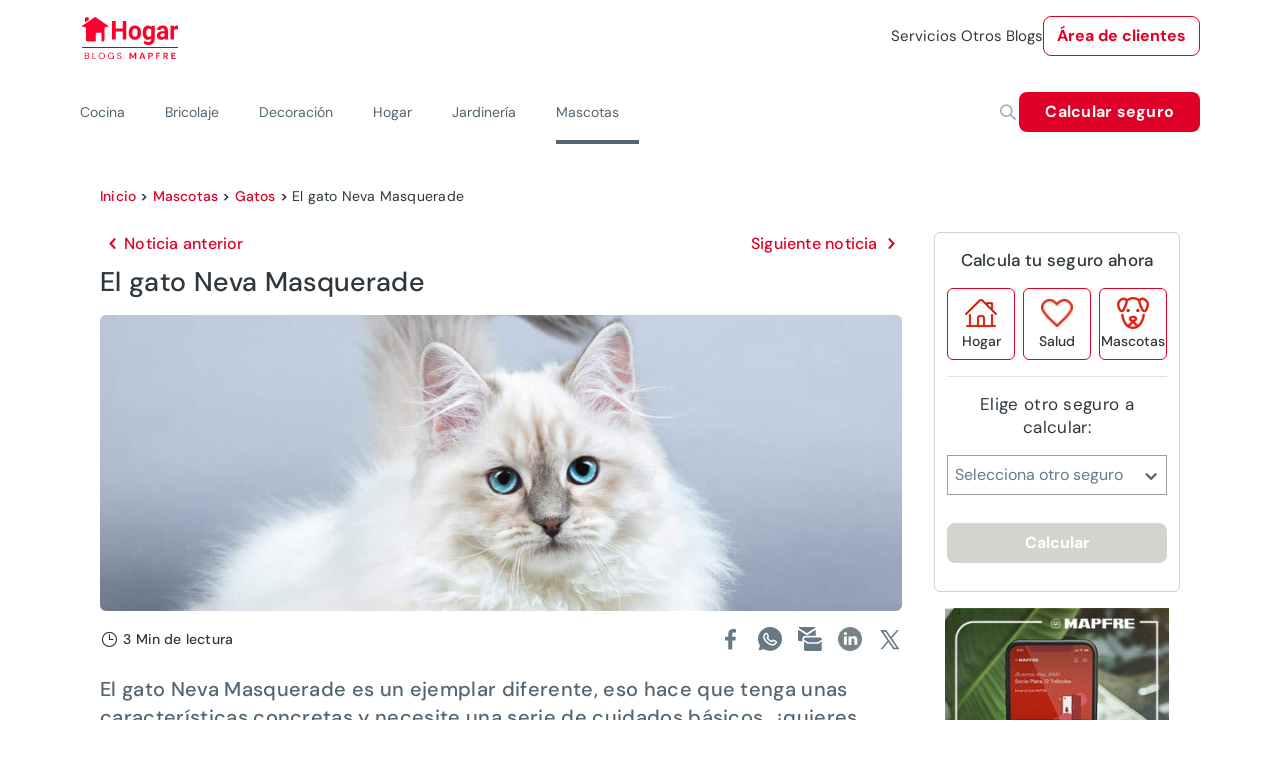

--- FILE ---
content_type: text/html; charset=utf-8
request_url: https://www.hogar.mapfre.es/mascotas/gatos/gato-neva-masquerade/
body_size: 52804
content:
<!DOCTYPE html><html lang="es" data-critters-container><head>
    <meta charset="utf-8">
    <title>El gato Neva Masquerade: contado por Veterinarios -canalHOGAR</title>
    <base href="/">
    <meta name="viewport" content="width=device-width, initial-scale=1">
    <link rel="icon" type="image/png" href="assets/images/favicon.png" sizes="192x192">
    <link rel="preconnect" href="https://fonts.gstatic.com">
    <style>@font-face{font-family:'Material Icons';font-style:normal;font-weight:400;src:url(https://fonts.gstatic.com/s/materialicons/v145/flUhRq6tzZclQEJ-Vdg-IuiaDsNc.woff2) format('woff2');}.material-icons{font-family:'Material Icons';font-weight:normal;font-style:normal;font-size:24px;line-height:1;letter-spacing:normal;text-transform:none;display:inline-block;white-space:nowrap;word-wrap:normal;direction:ltr;-webkit-font-feature-settings:'liga';-webkit-font-smoothing:antialiased;}</style>
  <style>@charset "UTF-8";@font-face{font-family:DM Sans;font-style:italic;font-weight:100 1000;font-display:swap;src:url(https://fonts.gstatic.com/s/dmsans/v17/rP2Fp2ywxg089UriCZa4ET-DNl0.woff2) format("woff2");unicode-range:U+0100-02BA,U+02BD-02C5,U+02C7-02CC,U+02CE-02D7,U+02DD-02FF,U+0304,U+0308,U+0329,U+1D00-1DBF,U+1E00-1E9F,U+1EF2-1EFF,U+2020,U+20A0-20AB,U+20AD-20C0,U+2113,U+2C60-2C7F,U+A720-A7FF}@font-face{font-family:DM Sans;font-style:italic;font-weight:100 1000;font-display:swap;src:url(https://fonts.gstatic.com/s/dmsans/v17/rP2Fp2ywxg089UriCZa4Hz-D.woff2) format("woff2");unicode-range:U+0000-00FF,U+0131,U+0152-0153,U+02BB-02BC,U+02C6,U+02DA,U+02DC,U+0304,U+0308,U+0329,U+2000-206F,U+20AC,U+2122,U+2191,U+2193,U+2212,U+2215,U+FEFF,U+FFFD}@font-face{font-family:DM Sans;font-style:normal;font-weight:100 1000;font-display:swap;src:url(https://fonts.gstatic.com/s/dmsans/v17/rP2Hp2ywxg089UriCZ2IHSeH.woff2) format("woff2");unicode-range:U+0100-02BA,U+02BD-02C5,U+02C7-02CC,U+02CE-02D7,U+02DD-02FF,U+0304,U+0308,U+0329,U+1D00-1DBF,U+1E00-1E9F,U+1EF2-1EFF,U+2020,U+20A0-20AB,U+20AD-20C0,U+2113,U+2C60-2C7F,U+A720-A7FF}@font-face{font-family:DM Sans;font-style:normal;font-weight:100 1000;font-display:swap;src:url(https://fonts.gstatic.com/s/dmsans/v17/rP2Hp2ywxg089UriCZOIHQ.woff2) format("woff2");unicode-range:U+0000-00FF,U+0131,U+0152-0153,U+02BB-02BC,U+02C6,U+02DA,U+02DC,U+0304,U+0308,U+0329,U+2000-206F,U+20AC,U+2122,U+2191,U+2193,U+2212,U+2215,U+FEFF,U+FFFD}.cdk-visually-hidden{border:0;clip:rect(0 0 0 0);height:1px;margin:-1px;overflow:hidden;padding:0;position:absolute;width:1px;white-space:nowrap;outline:0;-webkit-appearance:none;-moz-appearance:none;left:0}html{--mdc-text-button-label-text-font: DM Sans, Helvetica, Arial, Lucida, sans-serif;--mdc-text-button-label-text-size: 400 16px/24px "DM Sans", Helvetica, Arial, Lucida, sans-serif/16rem;--mdc-text-button-label-text-tracking: normal;--mdc-text-button-label-text-weight: 400;--mdc-text-button-label-text-transform: none;--mdc-filled-button-label-text-font: DM Sans, Helvetica, Arial, Lucida, sans-serif;--mdc-filled-button-label-text-size: 400 16px/24px "DM Sans", Helvetica, Arial, Lucida, sans-serif/16rem;--mdc-filled-button-label-text-tracking: normal;--mdc-filled-button-label-text-weight: 400;--mdc-filled-button-label-text-transform: none;--mdc-outlined-button-label-text-font: DM Sans, Helvetica, Arial, Lucida, sans-serif;--mdc-outlined-button-label-text-size: 400 16px/24px "DM Sans", Helvetica, Arial, Lucida, sans-serif/16rem;--mdc-outlined-button-label-text-tracking: normal;--mdc-outlined-button-label-text-weight: 400;--mdc-outlined-button-label-text-transform: none;--mdc-protected-button-label-text-font: DM Sans, Helvetica, Arial, Lucida, sans-serif;--mdc-protected-button-label-text-size: 400 16px/24px "DM Sans", Helvetica, Arial, Lucida, sans-serif/16rem;--mdc-protected-button-label-text-tracking: normal;--mdc-protected-button-label-text-weight: 400;--mdc-protected-button-label-text-transform: none}.mat-typography h1{font:400 400 56px/72px "DM Sans",Helvetica,Arial,Lucida,sans-serif/16rem / 1.5 "DM Sans",Helvetica,Arial,Lucida,sans-serif;letter-spacing:normal;margin:0 0 16px}.mat-typography h2{font:400 400 40px/64px "DM Sans",Helvetica,Arial,Lucida,sans-serif/16rem / 1.5 "DM Sans",Helvetica,Arial,Lucida,sans-serif;letter-spacing:normal;margin:0 0 16px}.mat-typography h3{font:400 400 36px/48px "DM Sans",Helvetica,Arial,Lucida,sans-serif/16rem / 1.5 "DM Sans",Helvetica,Arial,Lucida,sans-serif;letter-spacing:normal;margin:0 0 16px}.mat-typography{font:400 400 16px/24px "DM Sans",Helvetica,Arial,Lucida,sans-serif/16rem / 1.5 "DM Sans",Helvetica,Arial,Lucida,sans-serif;letter-spacing:normal}.mat-typography p{margin:0 0 12px}html{--mat-ripple-color: rgba(0, 0, 0, .1)}html{--mat-option-selected-state-label-text-color: #df0027;--mat-option-label-text-color: rgba(0, 0, 0, .87);--mat-option-hover-state-layer-color: rgba(0, 0, 0, .04);--mat-option-focus-state-layer-color: rgba(0, 0, 0, .04);--mat-option-selected-state-layer-color: rgba(0, 0, 0, .04)}html{--mat-optgroup-label-text-color: rgba(0, 0, 0, .87)}.mat-primary,html{--mat-full-pseudo-checkbox-selected-icon-color: #df0027;--mat-full-pseudo-checkbox-selected-checkmark-color: #fafafa;--mat-full-pseudo-checkbox-unselected-icon-color: rgba(0, 0, 0, .54);--mat-full-pseudo-checkbox-disabled-selected-checkmark-color: #fafafa;--mat-full-pseudo-checkbox-disabled-unselected-icon-color: #b0b0b0;--mat-full-pseudo-checkbox-disabled-selected-icon-color: #b0b0b0;--mat-minimal-pseudo-checkbox-selected-checkmark-color: #df0027;--mat-minimal-pseudo-checkbox-disabled-selected-checkmark-color: #b0b0b0}html{--mat-app-background-color: #fafafa;--mat-app-text-color: rgba(0, 0, 0, .87)}html{--mdc-elevated-card-container-shape: 4px;--mdc-outlined-card-container-shape: 4px;--mdc-outlined-card-outline-width: 1px}html{--mdc-elevated-card-container-color: white;--mdc-elevated-card-container-elevation: 0px 2px 1px -1px rgba(0, 0, 0, .2), 0px 1px 1px 0px rgba(0, 0, 0, .14), 0px 1px 3px 0px rgba(0, 0, 0, .12);--mdc-outlined-card-container-color: white;--mdc-outlined-card-outline-color: rgba(0, 0, 0, .12);--mdc-outlined-card-container-elevation: 0px 0px 0px 0px rgba(0, 0, 0, .2), 0px 0px 0px 0px rgba(0, 0, 0, .14), 0px 0px 0px 0px rgba(0, 0, 0, .12);--mat-card-subtitle-text-color: rgba(0, 0, 0, .54)}html{--mdc-linear-progress-active-indicator-height: 4px;--mdc-linear-progress-track-height: 4px;--mdc-linear-progress-track-shape: 0}html{--mdc-plain-tooltip-container-shape: 4px;--mdc-plain-tooltip-supporting-text-line-height: 16px}html{--mdc-plain-tooltip-container-color: #616161;--mdc-plain-tooltip-supporting-text-color: #fff}html{--mdc-filled-text-field-active-indicator-height: 1px;--mdc-filled-text-field-focus-active-indicator-height: 2px;--mdc-filled-text-field-container-shape: 4px;--mdc-outlined-text-field-outline-width: 1px;--mdc-outlined-text-field-focus-outline-width: 2px;--mdc-outlined-text-field-container-shape: 4px}html{--mdc-filled-text-field-caret-color: #df0027;--mdc-filled-text-field-focus-active-indicator-color: #df0027;--mdc-filled-text-field-focus-label-text-color: rgba(223, 0, 39, .87);--mdc-filled-text-field-container-color: whitesmoke;--mdc-filled-text-field-disabled-container-color: #fafafa;--mdc-filled-text-field-label-text-color: rgba(0, 0, 0, .6);--mdc-filled-text-field-hover-label-text-color: rgba(0, 0, 0, .6);--mdc-filled-text-field-disabled-label-text-color: rgba(0, 0, 0, .38);--mdc-filled-text-field-input-text-color: rgba(0, 0, 0, .87);--mdc-filled-text-field-disabled-input-text-color: rgba(0, 0, 0, .38);--mdc-filled-text-field-input-text-placeholder-color: rgba(0, 0, 0, .6);--mdc-filled-text-field-error-hover-label-text-color: #ae0022;--mdc-filled-text-field-error-focus-label-text-color: #ae0022;--mdc-filled-text-field-error-label-text-color: #ae0022;--mdc-filled-text-field-error-caret-color: #ae0022;--mdc-filled-text-field-active-indicator-color: rgba(0, 0, 0, .42);--mdc-filled-text-field-disabled-active-indicator-color: rgba(0, 0, 0, .06);--mdc-filled-text-field-hover-active-indicator-color: rgba(0, 0, 0, .87);--mdc-filled-text-field-error-active-indicator-color: #ae0022;--mdc-filled-text-field-error-focus-active-indicator-color: #ae0022;--mdc-filled-text-field-error-hover-active-indicator-color: #ae0022;--mdc-outlined-text-field-caret-color: #df0027;--mdc-outlined-text-field-focus-outline-color: #df0027;--mdc-outlined-text-field-focus-label-text-color: rgba(223, 0, 39, .87);--mdc-outlined-text-field-label-text-color: rgba(0, 0, 0, .6);--mdc-outlined-text-field-hover-label-text-color: rgba(0, 0, 0, .6);--mdc-outlined-text-field-disabled-label-text-color: rgba(0, 0, 0, .38);--mdc-outlined-text-field-input-text-color: rgba(0, 0, 0, .87);--mdc-outlined-text-field-disabled-input-text-color: rgba(0, 0, 0, .38);--mdc-outlined-text-field-input-text-placeholder-color: rgba(0, 0, 0, .6);--mdc-outlined-text-field-error-caret-color: #ae0022;--mdc-outlined-text-field-error-focus-label-text-color: #ae0022;--mdc-outlined-text-field-error-label-text-color: #ae0022;--mdc-outlined-text-field-error-hover-label-text-color: #ae0022;--mdc-outlined-text-field-outline-color: rgba(0, 0, 0, .38);--mdc-outlined-text-field-disabled-outline-color: rgba(0, 0, 0, .06);--mdc-outlined-text-field-hover-outline-color: rgba(0, 0, 0, .87);--mdc-outlined-text-field-error-focus-outline-color: #ae0022;--mdc-outlined-text-field-error-hover-outline-color: #ae0022;--mdc-outlined-text-field-error-outline-color: #ae0022;--mat-form-field-focus-select-arrow-color: rgba(223, 0, 39, .87);--mat-form-field-disabled-input-text-placeholder-color: rgba(0, 0, 0, .38);--mat-form-field-state-layer-color: rgba(0, 0, 0, .87);--mat-form-field-error-text-color: #ae0022;--mat-form-field-select-option-text-color: inherit;--mat-form-field-select-disabled-option-text-color: GrayText;--mat-form-field-leading-icon-color: unset;--mat-form-field-disabled-leading-icon-color: unset;--mat-form-field-trailing-icon-color: unset;--mat-form-field-disabled-trailing-icon-color: unset;--mat-form-field-error-focus-trailing-icon-color: unset;--mat-form-field-error-hover-trailing-icon-color: unset;--mat-form-field-error-trailing-icon-color: unset;--mat-form-field-enabled-select-arrow-color: rgba(0, 0, 0, .54);--mat-form-field-disabled-select-arrow-color: rgba(0, 0, 0, .38);--mat-form-field-hover-state-layer-opacity: .04;--mat-form-field-focus-state-layer-opacity: .08}html{--mat-form-field-container-height: 56px;--mat-form-field-filled-label-display: block;--mat-form-field-container-vertical-padding: 16px;--mat-form-field-filled-with-label-container-padding-top: 24px;--mat-form-field-filled-with-label-container-padding-bottom: 8px}html{--mat-select-container-elevation-shadow: 0px 5px 5px -3px rgba(0, 0, 0, .2), 0px 8px 10px 1px rgba(0, 0, 0, .14), 0px 3px 14px 2px rgba(0, 0, 0, .12)}html{--mat-select-panel-background-color: white;--mat-select-enabled-trigger-text-color: rgba(0, 0, 0, .87);--mat-select-disabled-trigger-text-color: rgba(0, 0, 0, .38);--mat-select-placeholder-text-color: rgba(0, 0, 0, .6);--mat-select-enabled-arrow-color: rgba(0, 0, 0, .54);--mat-select-disabled-arrow-color: rgba(0, 0, 0, .38);--mat-select-focused-arrow-color: rgba(223, 0, 39, .87);--mat-select-invalid-arrow-color: rgba(174, 0, 34, .87)}html{--mat-select-arrow-transform: translateY(-8px)}html{--mat-autocomplete-container-shape: 4px;--mat-autocomplete-container-elevation-shadow: 0px 5px 5px -3px rgba(0, 0, 0, .2), 0px 8px 10px 1px rgba(0, 0, 0, .14), 0px 3px 14px 2px rgba(0, 0, 0, .12)}html{--mat-autocomplete-background-color: white}html{--mdc-dialog-container-elevation-shadow: 0px 11px 15px -7px rgba(0, 0, 0, .2), 0px 24px 38px 3px rgba(0, 0, 0, .14), 0px 9px 46px 8px rgba(0, 0, 0, .12);--mdc-dialog-container-shadow-color: #000;--mdc-dialog-container-shape: 4px;--mat-dialog-container-max-width: 80vw;--mat-dialog-container-small-max-width: 80vw;--mat-dialog-container-min-width: 0;--mat-dialog-actions-alignment: start;--mat-dialog-actions-padding: 8px;--mat-dialog-content-padding: 20px 24px;--mat-dialog-with-actions-content-padding: 20px 24px;--mat-dialog-headline-padding: 0 24px 9px}html{--mdc-dialog-container-color: white;--mdc-dialog-subhead-color: rgba(0, 0, 0, .87);--mdc-dialog-supporting-text-color: rgba(0, 0, 0, .6)}html{--mdc-switch-disabled-selected-icon-opacity: .38;--mdc-switch-disabled-track-opacity: .12;--mdc-switch-disabled-unselected-icon-opacity: .38;--mdc-switch-handle-height: 20px;--mdc-switch-handle-shape: 10px;--mdc-switch-handle-width: 20px;--mdc-switch-selected-icon-size: 18px;--mdc-switch-track-height: 14px;--mdc-switch-track-shape: 7px;--mdc-switch-track-width: 36px;--mdc-switch-unselected-icon-size: 18px;--mdc-switch-selected-focus-state-layer-opacity: .12;--mdc-switch-selected-hover-state-layer-opacity: .04;--mdc-switch-selected-pressed-state-layer-opacity: .1;--mdc-switch-unselected-focus-state-layer-opacity: .12;--mdc-switch-unselected-hover-state-layer-opacity: .04;--mdc-switch-unselected-pressed-state-layer-opacity: .1;--mat-switch-disabled-selected-handle-opacity: .38;--mat-switch-disabled-unselected-handle-opacity: .38;--mat-switch-unselected-handle-size: 20px;--mat-switch-selected-handle-size: 20px;--mat-switch-pressed-handle-size: 20px;--mat-switch-with-icon-handle-size: 20px;--mat-switch-selected-handle-horizontal-margin: 0;--mat-switch-selected-with-icon-handle-horizontal-margin: 0;--mat-switch-selected-pressed-handle-horizontal-margin: 0;--mat-switch-unselected-handle-horizontal-margin: 0;--mat-switch-unselected-with-icon-handle-horizontal-margin: 0;--mat-switch-unselected-pressed-handle-horizontal-margin: 0;--mat-switch-visible-track-opacity: 1;--mat-switch-hidden-track-opacity: 1;--mat-switch-visible-track-transition: transform 75ms 0ms cubic-bezier(0, 0, .2, 1);--mat-switch-hidden-track-transition: transform 75ms 0ms cubic-bezier(.4, 0, .6, 1);--mat-switch-track-outline-width: 1px;--mat-switch-track-outline-color: transparent;--mat-switch-selected-track-outline-width: 1px;--mat-switch-disabled-unselected-track-outline-width: 1px;--mat-switch-disabled-unselected-track-outline-color: transparent}html{--mdc-switch-disabled-selected-handle-color: #424242;--mdc-switch-disabled-selected-icon-color: #fff;--mdc-switch-disabled-selected-track-color: #424242;--mdc-switch-disabled-unselected-handle-color: #424242;--mdc-switch-disabled-unselected-icon-color: #fff;--mdc-switch-disabled-unselected-track-color: #424242;--mdc-switch-handle-surface-color: var(--mdc-theme-surface, #fff);--mdc-switch-handle-elevation-shadow: 0px 2px 1px -1px rgba(0, 0, 0, .2), 0px 1px 1px 0px rgba(0, 0, 0, .14), 0px 1px 3px 0px rgba(0, 0, 0, .12);--mdc-switch-handle-shadow-color: black;--mdc-switch-disabled-handle-elevation-shadow: 0px 0px 0px 0px rgba(0, 0, 0, .2), 0px 0px 0px 0px rgba(0, 0, 0, .14), 0px 0px 0px 0px rgba(0, 0, 0, .12);--mdc-switch-selected-icon-color: #fff;--mdc-switch-unselected-focus-handle-color: #212121;--mdc-switch-unselected-focus-state-layer-color: #424242;--mdc-switch-unselected-focus-track-color: #e0e0e0;--mdc-switch-unselected-handle-color: #616161;--mdc-switch-unselected-hover-handle-color: #212121;--mdc-switch-unselected-hover-state-layer-color: #424242;--mdc-switch-unselected-hover-track-color: #e0e0e0;--mdc-switch-unselected-icon-color: #fff;--mdc-switch-unselected-pressed-handle-color: #212121;--mdc-switch-unselected-pressed-state-layer-color: #424242;--mdc-switch-unselected-pressed-track-color: #e0e0e0;--mdc-switch-unselected-track-color: #e0e0e0;--mdc-switch-disabled-label-text-color: rgba(0, 0, 0, .38)}html{--mdc-switch-state-layer-size: 40px}html{--mdc-radio-disabled-selected-icon-opacity: .38;--mdc-radio-disabled-unselected-icon-opacity: .38;--mdc-radio-state-layer-size: 40px}html{--mdc-radio-state-layer-size: 40px;--mat-radio-touch-target-display: block}html{--mat-slider-value-indicator-width: auto;--mat-slider-value-indicator-height: 32px;--mat-slider-value-indicator-caret-display: block;--mat-slider-value-indicator-border-radius: 4px;--mat-slider-value-indicator-padding: 0 12px;--mat-slider-value-indicator-text-transform: none;--mat-slider-value-indicator-container-transform: translateX(-50%);--mdc-slider-active-track-height: 6px;--mdc-slider-active-track-shape: 9999px;--mdc-slider-handle-height: 20px;--mdc-slider-handle-shape: 50%;--mdc-slider-handle-width: 20px;--mdc-slider-inactive-track-height: 4px;--mdc-slider-inactive-track-shape: 9999px;--mdc-slider-with-overlap-handle-outline-width: 1px;--mdc-slider-with-tick-marks-active-container-opacity: .6;--mdc-slider-with-tick-marks-container-shape: 50%;--mdc-slider-with-tick-marks-container-size: 2px;--mdc-slider-with-tick-marks-inactive-container-opacity: .6}html{--mdc-slider-handle-color: #df0027;--mdc-slider-focus-handle-color: #df0027;--mdc-slider-hover-handle-color: #df0027;--mdc-slider-active-track-color: #df0027;--mdc-slider-inactive-track-color: #df0027;--mdc-slider-with-tick-marks-inactive-container-color: #df0027;--mdc-slider-with-tick-marks-active-container-color: white;--mdc-slider-disabled-active-track-color: #000;--mdc-slider-disabled-handle-color: #000;--mdc-slider-disabled-inactive-track-color: #000;--mdc-slider-label-container-color: #000;--mdc-slider-label-label-text-color: #fff;--mdc-slider-with-overlap-handle-outline-color: #fff;--mdc-slider-with-tick-marks-disabled-container-color: #000;--mdc-slider-handle-elevation: 0px 2px 1px -1px rgba(0, 0, 0, .2), 0px 1px 1px 0px rgba(0, 0, 0, .14), 0px 1px 3px 0px rgba(0, 0, 0, .12);--mat-slider-ripple-color: #df0027;--mat-slider-hover-state-layer-color: rgba(223, 0, 39, .05);--mat-slider-focus-state-layer-color: rgba(223, 0, 39, .2);--mat-slider-value-indicator-opacity: .6}html{--mat-menu-container-shape: 4px;--mat-menu-divider-bottom-spacing: 0;--mat-menu-divider-top-spacing: 0;--mat-menu-item-spacing: 16px;--mat-menu-item-icon-size: 24px;--mat-menu-item-leading-spacing: 16px;--mat-menu-item-trailing-spacing: 16px;--mat-menu-item-with-icon-leading-spacing: 16px;--mat-menu-item-with-icon-trailing-spacing: 16px}html{--mat-menu-item-label-text-color: rgba(0, 0, 0, .87);--mat-menu-item-icon-color: rgba(0, 0, 0, .87);--mat-menu-item-hover-state-layer-color: rgba(0, 0, 0, .04);--mat-menu-item-focus-state-layer-color: rgba(0, 0, 0, .04);--mat-menu-container-color: white;--mat-menu-divider-color: rgba(0, 0, 0, .12)}html{--mdc-list-list-item-container-shape: 0;--mdc-list-list-item-leading-avatar-shape: 50%;--mdc-list-list-item-container-color: transparent;--mdc-list-list-item-selected-container-color: transparent;--mdc-list-list-item-leading-avatar-color: transparent;--mdc-list-list-item-leading-icon-size: 24px;--mdc-list-list-item-leading-avatar-size: 40px;--mdc-list-list-item-trailing-icon-size: 24px;--mdc-list-list-item-disabled-state-layer-color: transparent;--mdc-list-list-item-disabled-state-layer-opacity: 0;--mdc-list-list-item-disabled-label-text-opacity: .38;--mdc-list-list-item-disabled-leading-icon-opacity: .38;--mdc-list-list-item-disabled-trailing-icon-opacity: .38;--mat-list-active-indicator-color: transparent;--mat-list-active-indicator-shape: 4px}html{--mdc-list-list-item-label-text-color: rgba(0, 0, 0, .87);--mdc-list-list-item-supporting-text-color: rgba(0, 0, 0, .54);--mdc-list-list-item-leading-icon-color: rgba(0, 0, 0, .38);--mdc-list-list-item-trailing-supporting-text-color: rgba(0, 0, 0, .38);--mdc-list-list-item-trailing-icon-color: rgba(0, 0, 0, .38);--mdc-list-list-item-selected-trailing-icon-color: rgba(0, 0, 0, .38);--mdc-list-list-item-disabled-label-text-color: black;--mdc-list-list-item-disabled-leading-icon-color: black;--mdc-list-list-item-disabled-trailing-icon-color: black;--mdc-list-list-item-hover-label-text-color: rgba(0, 0, 0, .87);--mdc-list-list-item-hover-leading-icon-color: rgba(0, 0, 0, .38);--mdc-list-list-item-hover-trailing-icon-color: rgba(0, 0, 0, .38);--mdc-list-list-item-focus-label-text-color: rgba(0, 0, 0, .87);--mdc-list-list-item-hover-state-layer-color: black;--mdc-list-list-item-hover-state-layer-opacity: .04;--mdc-list-list-item-focus-state-layer-color: black;--mdc-list-list-item-focus-state-layer-opacity: .12}html{--mdc-list-list-item-one-line-container-height: 48px;--mdc-list-list-item-two-line-container-height: 64px;--mdc-list-list-item-three-line-container-height: 88px;--mat-list-list-item-leading-icon-start-space: 16px;--mat-list-list-item-leading-icon-end-space: 32px}html{--mat-paginator-container-text-color: rgba(0, 0, 0, .87);--mat-paginator-container-background-color: white;--mat-paginator-enabled-icon-color: rgba(0, 0, 0, .54);--mat-paginator-disabled-icon-color: rgba(0, 0, 0, .12)}html{--mat-paginator-container-size: 56px;--mat-paginator-form-field-container-height: 40px;--mat-paginator-form-field-container-vertical-padding: 8px}html{--mdc-tab-indicator-active-indicator-height: 2px;--mdc-tab-indicator-active-indicator-shape: 0;--mdc-secondary-navigation-tab-container-height: 48px;--mat-tab-header-divider-color: transparent;--mat-tab-header-divider-height: 0}html{--mdc-checkbox-disabled-selected-checkmark-color: #fff;--mdc-checkbox-selected-focus-state-layer-opacity: .16;--mdc-checkbox-selected-hover-state-layer-opacity: .04;--mdc-checkbox-selected-pressed-state-layer-opacity: .16;--mdc-checkbox-unselected-focus-state-layer-opacity: .16;--mdc-checkbox-unselected-hover-state-layer-opacity: .04;--mdc-checkbox-unselected-pressed-state-layer-opacity: .16}html{--mdc-checkbox-disabled-selected-icon-color: rgba(0, 0, 0, .38);--mdc-checkbox-disabled-unselected-icon-color: rgba(0, 0, 0, .38);--mdc-checkbox-selected-focus-icon-color: #df0027;--mdc-checkbox-selected-hover-icon-color: #df0027;--mdc-checkbox-selected-icon-color: #df0027;--mdc-checkbox-selected-pressed-icon-color: #df0027;--mdc-checkbox-unselected-focus-icon-color: #212121;--mdc-checkbox-unselected-hover-icon-color: #212121;--mdc-checkbox-unselected-icon-color: rgba(0, 0, 0, .54);--mdc-checkbox-unselected-pressed-icon-color: rgba(0, 0, 0, .54);--mdc-checkbox-selected-focus-state-layer-color: #df0027;--mdc-checkbox-selected-hover-state-layer-color: #df0027;--mdc-checkbox-selected-pressed-state-layer-color: #df0027;--mdc-checkbox-unselected-focus-state-layer-color: black;--mdc-checkbox-unselected-hover-state-layer-color: black;--mdc-checkbox-unselected-pressed-state-layer-color: black;--mat-checkbox-disabled-label-color: rgba(0, 0, 0, .38)}html{--mdc-checkbox-state-layer-size: 40px;--mat-checkbox-touch-target-display: block}html{--mdc-text-button-container-shape: 4px;--mdc-text-button-keep-touch-target: false;--mdc-filled-button-container-shape: 4px;--mdc-filled-button-keep-touch-target: false;--mdc-protected-button-container-shape: 4px;--mdc-protected-button-keep-touch-target: false;--mdc-outlined-button-keep-touch-target: false;--mdc-outlined-button-outline-width: 1px;--mdc-outlined-button-container-shape: 4px;--mat-text-button-horizontal-padding: 8px;--mat-text-button-with-icon-horizontal-padding: 8px;--mat-text-button-icon-spacing: 8px;--mat-text-button-icon-offset: 0;--mat-filled-button-horizontal-padding: 16px;--mat-filled-button-icon-spacing: 8px;--mat-filled-button-icon-offset: -4px;--mat-protected-button-horizontal-padding: 16px;--mat-protected-button-icon-spacing: 8px;--mat-protected-button-icon-offset: -4px;--mat-outlined-button-horizontal-padding: 15px;--mat-outlined-button-icon-spacing: 8px;--mat-outlined-button-icon-offset: -4px}html{--mdc-text-button-label-text-color: black;--mdc-text-button-disabled-label-text-color: rgba(0, 0, 0, .38);--mat-text-button-state-layer-color: black;--mat-text-button-disabled-state-layer-color: black;--mat-text-button-ripple-color: rgba(0, 0, 0, .1);--mat-text-button-hover-state-layer-opacity: .04;--mat-text-button-focus-state-layer-opacity: .12;--mat-text-button-pressed-state-layer-opacity: .12;--mdc-filled-button-container-color: white;--mdc-filled-button-label-text-color: black;--mdc-filled-button-disabled-container-color: rgba(0, 0, 0, .12);--mdc-filled-button-disabled-label-text-color: rgba(0, 0, 0, .38);--mat-filled-button-state-layer-color: black;--mat-filled-button-disabled-state-layer-color: black;--mat-filled-button-ripple-color: rgba(0, 0, 0, .1);--mat-filled-button-hover-state-layer-opacity: .04;--mat-filled-button-focus-state-layer-opacity: .12;--mat-filled-button-pressed-state-layer-opacity: .12;--mdc-protected-button-container-color: white;--mdc-protected-button-label-text-color: black;--mdc-protected-button-disabled-container-color: rgba(0, 0, 0, .12);--mdc-protected-button-disabled-label-text-color: rgba(0, 0, 0, .38);--mdc-protected-button-container-elevation-shadow: 0px 3px 1px -2px rgba(0, 0, 0, .2), 0px 2px 2px 0px rgba(0, 0, 0, .14), 0px 1px 5px 0px rgba(0, 0, 0, .12);--mdc-protected-button-disabled-container-elevation-shadow: 0px 0px 0px 0px rgba(0, 0, 0, .2), 0px 0px 0px 0px rgba(0, 0, 0, .14), 0px 0px 0px 0px rgba(0, 0, 0, .12);--mdc-protected-button-focus-container-elevation-shadow: 0px 2px 4px -1px rgba(0, 0, 0, .2), 0px 4px 5px 0px rgba(0, 0, 0, .14), 0px 1px 10px 0px rgba(0, 0, 0, .12);--mdc-protected-button-hover-container-elevation-shadow: 0px 2px 4px -1px rgba(0, 0, 0, .2), 0px 4px 5px 0px rgba(0, 0, 0, .14), 0px 1px 10px 0px rgba(0, 0, 0, .12);--mdc-protected-button-pressed-container-elevation-shadow: 0px 5px 5px -3px rgba(0, 0, 0, .2), 0px 8px 10px 1px rgba(0, 0, 0, .14), 0px 3px 14px 2px rgba(0, 0, 0, .12);--mdc-protected-button-container-shadow-color: #000;--mat-protected-button-state-layer-color: black;--mat-protected-button-disabled-state-layer-color: black;--mat-protected-button-ripple-color: rgba(0, 0, 0, .1);--mat-protected-button-hover-state-layer-opacity: .04;--mat-protected-button-focus-state-layer-opacity: .12;--mat-protected-button-pressed-state-layer-opacity: .12;--mdc-outlined-button-disabled-outline-color: rgba(0, 0, 0, .12);--mdc-outlined-button-disabled-label-text-color: rgba(0, 0, 0, .38);--mdc-outlined-button-label-text-color: black;--mdc-outlined-button-outline-color: rgba(0, 0, 0, .12);--mat-outlined-button-state-layer-color: black;--mat-outlined-button-disabled-state-layer-color: black;--mat-outlined-button-ripple-color: rgba(0, 0, 0, .1);--mat-outlined-button-hover-state-layer-opacity: .04;--mat-outlined-button-focus-state-layer-opacity: .12;--mat-outlined-button-pressed-state-layer-opacity: .12}html{--mdc-text-button-container-height: 36px;--mdc-filled-button-container-height: 36px;--mdc-outlined-button-container-height: 36px;--mdc-protected-button-container-height: 36px;--mat-text-button-touch-target-display: block;--mat-filled-button-touch-target-display: block;--mat-protected-button-touch-target-display: block;--mat-outlined-button-touch-target-display: block}html{--mdc-icon-button-icon-size: 24px}html{--mdc-icon-button-icon-color: inherit;--mdc-icon-button-disabled-icon-color: rgba(0, 0, 0, .38);--mat-icon-button-state-layer-color: black;--mat-icon-button-disabled-state-layer-color: black;--mat-icon-button-ripple-color: rgba(0, 0, 0, .1);--mat-icon-button-hover-state-layer-opacity: .04;--mat-icon-button-focus-state-layer-opacity: .12;--mat-icon-button-pressed-state-layer-opacity: .12}html{--mat-icon-button-touch-target-display: block}html{--mdc-fab-container-shape: 50%;--mdc-fab-icon-size: 24px;--mdc-fab-small-container-shape: 50%;--mdc-fab-small-icon-size: 24px;--mdc-extended-fab-container-height: 48px;--mdc-extended-fab-container-shape: 24px}html{--mdc-fab-container-color: white;--mdc-fab-container-elevation-shadow: 0px 3px 5px -1px rgba(0, 0, 0, .2), 0px 6px 10px 0px rgba(0, 0, 0, .14), 0px 1px 18px 0px rgba(0, 0, 0, .12);--mdc-fab-focus-container-elevation-shadow: 0px 5px 5px -3px rgba(0, 0, 0, .2), 0px 8px 10px 1px rgba(0, 0, 0, .14), 0px 3px 14px 2px rgba(0, 0, 0, .12);--mdc-fab-hover-container-elevation-shadow: 0px 5px 5px -3px rgba(0, 0, 0, .2), 0px 8px 10px 1px rgba(0, 0, 0, .14), 0px 3px 14px 2px rgba(0, 0, 0, .12);--mdc-fab-pressed-container-elevation-shadow: 0px 7px 8px -4px rgba(0, 0, 0, .2), 0px 12px 17px 2px rgba(0, 0, 0, .14), 0px 5px 22px 4px rgba(0, 0, 0, .12);--mdc-fab-container-shadow-color: #000;--mat-fab-foreground-color: black;--mat-fab-state-layer-color: black;--mat-fab-disabled-state-layer-color: black;--mat-fab-ripple-color: rgba(0, 0, 0, .1);--mat-fab-hover-state-layer-opacity: .04;--mat-fab-focus-state-layer-opacity: .12;--mat-fab-pressed-state-layer-opacity: .12;--mat-fab-disabled-state-container-color: rgba(0, 0, 0, .12);--mat-fab-disabled-state-foreground-color: rgba(0, 0, 0, .38);--mdc-fab-small-container-color: white;--mdc-fab-small-container-elevation-shadow: 0px 3px 5px -1px rgba(0, 0, 0, .2), 0px 6px 10px 0px rgba(0, 0, 0, .14), 0px 1px 18px 0px rgba(0, 0, 0, .12);--mdc-fab-small-focus-container-elevation-shadow: 0px 5px 5px -3px rgba(0, 0, 0, .2), 0px 8px 10px 1px rgba(0, 0, 0, .14), 0px 3px 14px 2px rgba(0, 0, 0, .12);--mdc-fab-small-hover-container-elevation-shadow: 0px 5px 5px -3px rgba(0, 0, 0, .2), 0px 8px 10px 1px rgba(0, 0, 0, .14), 0px 3px 14px 2px rgba(0, 0, 0, .12);--mdc-fab-small-pressed-container-elevation-shadow: 0px 7px 8px -4px rgba(0, 0, 0, .2), 0px 12px 17px 2px rgba(0, 0, 0, .14), 0px 5px 22px 4px rgba(0, 0, 0, .12);--mdc-fab-small-container-shadow-color: #000;--mat-fab-small-foreground-color: black;--mat-fab-small-state-layer-color: black;--mat-fab-small-disabled-state-layer-color: black;--mat-fab-small-ripple-color: rgba(0, 0, 0, .1);--mat-fab-small-hover-state-layer-opacity: .04;--mat-fab-small-focus-state-layer-opacity: .12;--mat-fab-small-pressed-state-layer-opacity: .12;--mat-fab-small-disabled-state-container-color: rgba(0, 0, 0, .12);--mat-fab-small-disabled-state-foreground-color: rgba(0, 0, 0, .38);--mdc-extended-fab-container-elevation-shadow: 0px 3px 5px -1px rgba(0, 0, 0, .2), 0px 6px 10px 0px rgba(0, 0, 0, .14), 0px 1px 18px 0px rgba(0, 0, 0, .12);--mdc-extended-fab-focus-container-elevation-shadow: 0px 5px 5px -3px rgba(0, 0, 0, .2), 0px 8px 10px 1px rgba(0, 0, 0, .14), 0px 3px 14px 2px rgba(0, 0, 0, .12);--mdc-extended-fab-hover-container-elevation-shadow: 0px 5px 5px -3px rgba(0, 0, 0, .2), 0px 8px 10px 1px rgba(0, 0, 0, .14), 0px 3px 14px 2px rgba(0, 0, 0, .12);--mdc-extended-fab-pressed-container-elevation-shadow: 0px 7px 8px -4px rgba(0, 0, 0, .2), 0px 12px 17px 2px rgba(0, 0, 0, .14), 0px 5px 22px 4px rgba(0, 0, 0, .12);--mdc-extended-fab-container-shadow-color: #000}html{--mat-fab-touch-target-display: block;--mat-fab-small-touch-target-display: block}html{--mdc-snackbar-container-shape: 4px}html{--mdc-snackbar-container-color: #333333;--mdc-snackbar-supporting-text-color: rgba(255, 255, 255, .87);--mat-snack-bar-button-color: #df0027}html{--mat-table-row-item-outline-width: 1px}html{--mat-table-background-color: white;--mat-table-header-headline-color: rgba(0, 0, 0, .87);--mat-table-row-item-label-text-color: rgba(0, 0, 0, .87);--mat-table-row-item-outline-color: rgba(0, 0, 0, .12)}html{--mat-table-header-container-height: 56px;--mat-table-footer-container-height: 52px;--mat-table-row-item-container-height: 52px}html{--mdc-circular-progress-active-indicator-width: 4px;--mdc-circular-progress-size: 48px}html{--mdc-circular-progress-active-indicator-color: #df0027}html{--mat-badge-container-shape: 50%;--mat-badge-container-size: unset;--mat-badge-small-size-container-size: unset;--mat-badge-large-size-container-size: unset;--mat-badge-legacy-container-size: 22px;--mat-badge-legacy-small-size-container-size: 16px;--mat-badge-legacy-large-size-container-size: 28px;--mat-badge-container-offset: -11px 0;--mat-badge-small-size-container-offset: -8px 0;--mat-badge-large-size-container-offset: -14px 0;--mat-badge-container-overlap-offset: -11px;--mat-badge-small-size-container-overlap-offset: -8px;--mat-badge-large-size-container-overlap-offset: -14px;--mat-badge-container-padding: 0;--mat-badge-small-size-container-padding: 0;--mat-badge-large-size-container-padding: 0}html{--mat-badge-background-color: #df0027;--mat-badge-text-color: white;--mat-badge-disabled-state-background-color: #b9b9b9;--mat-badge-disabled-state-text-color: rgba(0, 0, 0, .38)}html{--mat-bottom-sheet-container-shape: 4px}html{--mat-bottom-sheet-container-text-color: rgba(0, 0, 0, .87);--mat-bottom-sheet-container-background-color: white}html{--mat-legacy-button-toggle-height: 36px;--mat-legacy-button-toggle-shape: 2px;--mat-legacy-button-toggle-focus-state-layer-opacity: 1;--mat-standard-button-toggle-shape: 4px;--mat-standard-button-toggle-hover-state-layer-opacity: .04;--mat-standard-button-toggle-focus-state-layer-opacity: .12}html{--mat-legacy-button-toggle-text-color: rgba(0, 0, 0, .38);--mat-legacy-button-toggle-state-layer-color: rgba(0, 0, 0, .12);--mat-legacy-button-toggle-selected-state-text-color: rgba(0, 0, 0, .54);--mat-legacy-button-toggle-selected-state-background-color: #e0e0e0;--mat-legacy-button-toggle-disabled-state-text-color: rgba(0, 0, 0, .26);--mat-legacy-button-toggle-disabled-state-background-color: #eeeeee;--mat-legacy-button-toggle-disabled-selected-state-background-color: #bdbdbd;--mat-standard-button-toggle-text-color: rgba(0, 0, 0, .87);--mat-standard-button-toggle-background-color: white;--mat-standard-button-toggle-state-layer-color: black;--mat-standard-button-toggle-selected-state-background-color: #e0e0e0;--mat-standard-button-toggle-selected-state-text-color: rgba(0, 0, 0, .87);--mat-standard-button-toggle-disabled-state-text-color: rgba(0, 0, 0, .26);--mat-standard-button-toggle-disabled-state-background-color: white;--mat-standard-button-toggle-disabled-selected-state-text-color: rgba(0, 0, 0, .87);--mat-standard-button-toggle-disabled-selected-state-background-color: #bdbdbd;--mat-standard-button-toggle-divider-color: #e0e0e0}html{--mat-standard-button-toggle-height: 48px}html{--mat-datepicker-calendar-container-shape: 4px;--mat-datepicker-calendar-container-touch-shape: 4px;--mat-datepicker-calendar-container-elevation-shadow: 0px 2px 4px -1px rgba(0, 0, 0, .2), 0px 4px 5px 0px rgba(0, 0, 0, .14), 0px 1px 10px 0px rgba(0, 0, 0, .12);--mat-datepicker-calendar-container-touch-elevation-shadow: 0px 11px 15px -7px rgba(0, 0, 0, .2), 0px 24px 38px 3px rgba(0, 0, 0, .14), 0px 9px 46px 8px rgba(0, 0, 0, .12)}html{--mat-datepicker-calendar-date-selected-state-text-color: white;--mat-datepicker-calendar-date-selected-state-background-color: #df0027;--mat-datepicker-calendar-date-selected-disabled-state-background-color: rgba(223, 0, 39, .4);--mat-datepicker-calendar-date-today-selected-state-outline-color: white;--mat-datepicker-calendar-date-focus-state-background-color: rgba(223, 0, 39, .3);--mat-datepicker-calendar-date-hover-state-background-color: rgba(223, 0, 39, .3);--mat-datepicker-toggle-active-state-icon-color: #df0027;--mat-datepicker-calendar-date-in-range-state-background-color: rgba(223, 0, 39, .2);--mat-datepicker-calendar-date-in-comparison-range-state-background-color: rgba(249, 171, 0, .2);--mat-datepicker-calendar-date-in-overlap-range-state-background-color: #a8dab5;--mat-datepicker-calendar-date-in-overlap-range-selected-state-background-color: #46a35e;--mat-datepicker-toggle-icon-color: rgba(0, 0, 0, .54);--mat-datepicker-calendar-body-label-text-color: rgba(0, 0, 0, .54);--mat-datepicker-calendar-period-button-text-color: black;--mat-datepicker-calendar-period-button-icon-color: rgba(0, 0, 0, .54);--mat-datepicker-calendar-navigation-button-icon-color: rgba(0, 0, 0, .54);--mat-datepicker-calendar-header-divider-color: rgba(0, 0, 0, .12);--mat-datepicker-calendar-header-text-color: rgba(0, 0, 0, .54);--mat-datepicker-calendar-date-today-outline-color: rgba(0, 0, 0, .38);--mat-datepicker-calendar-date-today-disabled-state-outline-color: rgba(0, 0, 0, .18);--mat-datepicker-calendar-date-text-color: rgba(0, 0, 0, .87);--mat-datepicker-calendar-date-outline-color: transparent;--mat-datepicker-calendar-date-disabled-state-text-color: rgba(0, 0, 0, .38);--mat-datepicker-calendar-date-preview-state-outline-color: rgba(0, 0, 0, .24);--mat-datepicker-range-input-separator-color: rgba(0, 0, 0, .87);--mat-datepicker-range-input-disabled-state-separator-color: rgba(0, 0, 0, .38);--mat-datepicker-range-input-disabled-state-text-color: rgba(0, 0, 0, .38);--mat-datepicker-calendar-container-background-color: white;--mat-datepicker-calendar-container-text-color: rgba(0, 0, 0, .87)}html{--mat-divider-width: 1px}html{--mat-divider-color: rgba(0, 0, 0, .12)}html{--mat-expansion-container-shape: 4px;--mat-expansion-legacy-header-indicator-display: inline-block;--mat-expansion-header-indicator-display: none}html{--mat-expansion-container-background-color: white;--mat-expansion-container-text-color: rgba(0, 0, 0, .87);--mat-expansion-actions-divider-color: rgba(0, 0, 0, .12);--mat-expansion-header-hover-state-layer-color: rgba(0, 0, 0, .04);--mat-expansion-header-focus-state-layer-color: rgba(0, 0, 0, .04);--mat-expansion-header-disabled-state-text-color: rgba(0, 0, 0, .26);--mat-expansion-header-text-color: rgba(0, 0, 0, .87);--mat-expansion-header-description-color: rgba(0, 0, 0, .54);--mat-expansion-header-indicator-color: rgba(0, 0, 0, .54)}html{--mat-expansion-header-collapsed-state-height: 48px;--mat-expansion-header-expanded-state-height: 64px}html{--mat-icon-color: inherit}html{--mat-sidenav-container-shape: 0;--mat-sidenav-container-elevation-shadow: 0px 8px 10px -5px rgba(0, 0, 0, .2), 0px 16px 24px 2px rgba(0, 0, 0, .14), 0px 6px 30px 5px rgba(0, 0, 0, .12);--mat-sidenav-container-width: auto}html{--mat-sidenav-container-divider-color: rgba(0, 0, 0, .12);--mat-sidenav-container-background-color: white;--mat-sidenav-container-text-color: rgba(0, 0, 0, .87);--mat-sidenav-content-background-color: #fafafa;--mat-sidenav-content-text-color: rgba(0, 0, 0, .87);--mat-sidenav-scrim-color: rgba(0, 0, 0, .6)}html{--mat-stepper-header-icon-foreground-color: white;--mat-stepper-header-selected-state-icon-background-color: #df0027;--mat-stepper-header-selected-state-icon-foreground-color: white;--mat-stepper-header-done-state-icon-background-color: #df0027;--mat-stepper-header-done-state-icon-foreground-color: white;--mat-stepper-header-edit-state-icon-background-color: #df0027;--mat-stepper-header-edit-state-icon-foreground-color: white;--mat-stepper-container-color: white;--mat-stepper-line-color: rgba(0, 0, 0, .12);--mat-stepper-header-hover-state-layer-color: rgba(0, 0, 0, .04);--mat-stepper-header-focus-state-layer-color: rgba(0, 0, 0, .04);--mat-stepper-header-label-text-color: rgba(0, 0, 0, .54);--mat-stepper-header-optional-label-text-color: rgba(0, 0, 0, .54);--mat-stepper-header-selected-state-label-text-color: rgba(0, 0, 0, .87);--mat-stepper-header-error-state-label-text-color: #ae0022;--mat-stepper-header-icon-background-color: rgba(0, 0, 0, .54);--mat-stepper-header-error-state-icon-foreground-color: #ae0022;--mat-stepper-header-error-state-icon-background-color: transparent}html{--mat-stepper-header-height: 72px}html{--mat-sort-arrow-color: #757575}html{--mat-toolbar-container-background-color: whitesmoke;--mat-toolbar-container-text-color: rgba(0, 0, 0, .87)}html{--mat-toolbar-standard-height: 64px;--mat-toolbar-mobile-height: 56px}html{--mat-tree-container-background-color: white;--mat-tree-node-text-color: rgba(0, 0, 0, .87)}html{--mat-tree-node-min-height: 48px}ul li{list-style:none}ol li{list-style:number}html{position:relative;scroll-behavior:smooth}.mpf-btn{align-items:center;border-radius:var(--radius-lg);border:solid 1px transparent;display:inline-flex;flex-flow:row nowrap;font:500 16px/24px DM Sans,Helvetica,Arial,Lucida,sans-serif;gap:.5rem;justify-content:center;line-height:1;min-height:2.5rem;min-width:7.5rem;padding:0 1rem;transition:all .1s ease-in-out}.mpf-btn--primary:disabled,.mpf-btn--primary:disabled .link{background-color:var(--color-accent-background-disabled);color:var(--color-pure-white)}.mpf-btn.mpf-btn--basic-link-item .link{align-items:center;border-radius:var(--radius-lg);border:solid 1px transparent;display:inline-flex;flex-flow:row nowrap;font:700 16px/24px DM Sans,Helvetica,Arial,Lucida,sans-serif;gap:.5rem;justify-content:center;line-height:1;min-height:2.375rem;min-width:7.5rem;padding:0 .9375rem;text-decoration:none;transition:all .1s ease-in-out}.mpf-outer{max-width:none;margin-left:auto;margin-right:auto}.mpf-outer:not(:last-child):not(.mpf-outer--hero-banner):not(.mpf-outer--common-banner){margin-bottom:2rem}@media all and (min-width: 768px){.mpf-outer{max-width:90rem}}@media all and (min-width: 980px){.mpf-outer--common-banner{padding:2.5rem 0 3.5rem}}.mpf-outer--carousel{background-color:var(--color-light-grey);padding-bottom:2rem;padding-top:2rem}@media all and (min-width: 768px){.mpf-outer--carousel{padding-bottom:2.5rem;padding-top:2.5rem}}.mpf-container{padding-left:1rem;padding-right:1rem;max-width:none;margin-left:auto;margin-right:auto}@media all and (min-width: 69.5rem){.mpf-container{max-width:67.5rem;padding-left:0;padding-right:0}}.mpf-container--article{display:grid;column-gap:1.5rem;grid-template-columns:repeat(4,1fr)}@media all and (min-width: 981px){.mpf-container--article{column-gap:3%;grid-template-columns:repeat(12,1fr);max-width:74.5rem;padding-left:3.5rem;padding-right:3.5rem;position:relative}}.mpf-container--article .mpf-main{grid-column:span 4;padding-bottom:2.5rem;padding-top:2.5rem}.mpf-container--article .mpf-main:last-child{grid-column:span 4}@media all and (min-width: 981px){.mpf-container--article .mpf-main{grid-column:span 9}}.mpf-container--article .mpf-aside{grid-column:span 4;order:10;padding-bottom:2.5rem;padding-top:2.5rem}@media all and (min-width: 981px){.mpf-container--article .mpf-aside{grid-column:span 3;padding-top:7.75rem;position:sticky;top:2.5rem;z-index:2}}.mpf-container--article{margin-bottom:1.875rem}.mpf-container--common-banner{column-gap:2.8575%;display:grid;grid-template-columns:1fr;margin-bottom:1.875rem;row-gap:1.875rem}@media all and (min-width: 980px){.mpf-container--common-banner{grid-template-columns:repeat(2,1fr);margin-bottom:0}}.mpf-carousel_title,.mpf-carousel_title.mpf-h1{margin-bottom:1rem}@media all and (min-width: 768px){.mpf-carousel_title,.mpf-carousel_title.mpf-h1{margin-bottom:2rem}}@font-face{font-family:DM Sans;font-style:italic;font-weight:400;font-display:swap;src:url(https://fonts.gstatic.com/s/dmsans/v17/rP2Wp2ywxg089UriCZaSExd86J3t9jz86MvyyKK58VXh.woff2) format("woff2");unicode-range:U+0100-02BA,U+02BD-02C5,U+02C7-02CC,U+02CE-02D7,U+02DD-02FF,U+0304,U+0308,U+0329,U+1D00-1DBF,U+1E00-1E9F,U+1EF2-1EFF,U+2020,U+20A0-20AB,U+20AD-20C0,U+2113,U+2C60-2C7F,U+A720-A7FF}@font-face{font-family:DM Sans;font-style:italic;font-weight:400;font-display:swap;src:url(https://fonts.gstatic.com/s/dmsans/v17/rP2Wp2ywxg089UriCZaSExd86J3t9jz86MvyyKy58Q.woff2) format("woff2");unicode-range:U+0000-00FF,U+0131,U+0152-0153,U+02BB-02BC,U+02C6,U+02DA,U+02DC,U+0304,U+0308,U+0329,U+2000-206F,U+20AC,U+2122,U+2191,U+2193,U+2212,U+2215,U+FEFF,U+FFFD}@font-face{font-family:DM Sans;font-style:italic;font-weight:500;font-display:swap;src:url(https://fonts.gstatic.com/s/dmsans/v17/rP2Wp2ywxg089UriCZaSExd86J3t9jz86MvyyKK58VXh.woff2) format("woff2");unicode-range:U+0100-02BA,U+02BD-02C5,U+02C7-02CC,U+02CE-02D7,U+02DD-02FF,U+0304,U+0308,U+0329,U+1D00-1DBF,U+1E00-1E9F,U+1EF2-1EFF,U+2020,U+20A0-20AB,U+20AD-20C0,U+2113,U+2C60-2C7F,U+A720-A7FF}@font-face{font-family:DM Sans;font-style:italic;font-weight:500;font-display:swap;src:url(https://fonts.gstatic.com/s/dmsans/v17/rP2Wp2ywxg089UriCZaSExd86J3t9jz86MvyyKy58Q.woff2) format("woff2");unicode-range:U+0000-00FF,U+0131,U+0152-0153,U+02BB-02BC,U+02C6,U+02DA,U+02DC,U+0304,U+0308,U+0329,U+2000-206F,U+20AC,U+2122,U+2191,U+2193,U+2212,U+2215,U+FEFF,U+FFFD}@font-face{font-family:DM Sans;font-style:italic;font-weight:700;font-display:swap;src:url(https://fonts.gstatic.com/s/dmsans/v17/rP2Wp2ywxg089UriCZaSExd86J3t9jz86MvyyKK58VXh.woff2) format("woff2");unicode-range:U+0100-02BA,U+02BD-02C5,U+02C7-02CC,U+02CE-02D7,U+02DD-02FF,U+0304,U+0308,U+0329,U+1D00-1DBF,U+1E00-1E9F,U+1EF2-1EFF,U+2020,U+20A0-20AB,U+20AD-20C0,U+2113,U+2C60-2C7F,U+A720-A7FF}@font-face{font-family:DM Sans;font-style:italic;font-weight:700;font-display:swap;src:url(https://fonts.gstatic.com/s/dmsans/v17/rP2Wp2ywxg089UriCZaSExd86J3t9jz86MvyyKy58Q.woff2) format("woff2");unicode-range:U+0000-00FF,U+0131,U+0152-0153,U+02BB-02BC,U+02C6,U+02DA,U+02DC,U+0304,U+0308,U+0329,U+2000-206F,U+20AC,U+2122,U+2191,U+2193,U+2212,U+2215,U+FEFF,U+FFFD}@font-face{font-family:DM Sans;font-style:normal;font-weight:400;font-display:swap;src:url(https://fonts.gstatic.com/s/dmsans/v17/rP2Yp2ywxg089UriI5-g4vlH9VoD8Cmcqbu6-K6h9Q.woff2) format("woff2");unicode-range:U+0100-02BA,U+02BD-02C5,U+02C7-02CC,U+02CE-02D7,U+02DD-02FF,U+0304,U+0308,U+0329,U+1D00-1DBF,U+1E00-1E9F,U+1EF2-1EFF,U+2020,U+20A0-20AB,U+20AD-20C0,U+2113,U+2C60-2C7F,U+A720-A7FF}@font-face{font-family:DM Sans;font-style:normal;font-weight:400;font-display:swap;src:url(https://fonts.gstatic.com/s/dmsans/v17/rP2Yp2ywxg089UriI5-g4vlH9VoD8Cmcqbu0-K4.woff2) format("woff2");unicode-range:U+0000-00FF,U+0131,U+0152-0153,U+02BB-02BC,U+02C6,U+02DA,U+02DC,U+0304,U+0308,U+0329,U+2000-206F,U+20AC,U+2122,U+2191,U+2193,U+2212,U+2215,U+FEFF,U+FFFD}@font-face{font-family:DM Sans;font-style:normal;font-weight:500;font-display:swap;src:url(https://fonts.gstatic.com/s/dmsans/v17/rP2Yp2ywxg089UriI5-g4vlH9VoD8Cmcqbu6-K6h9Q.woff2) format("woff2");unicode-range:U+0100-02BA,U+02BD-02C5,U+02C7-02CC,U+02CE-02D7,U+02DD-02FF,U+0304,U+0308,U+0329,U+1D00-1DBF,U+1E00-1E9F,U+1EF2-1EFF,U+2020,U+20A0-20AB,U+20AD-20C0,U+2113,U+2C60-2C7F,U+A720-A7FF}@font-face{font-family:DM Sans;font-style:normal;font-weight:500;font-display:swap;src:url(https://fonts.gstatic.com/s/dmsans/v17/rP2Yp2ywxg089UriI5-g4vlH9VoD8Cmcqbu0-K4.woff2) format("woff2");unicode-range:U+0000-00FF,U+0131,U+0152-0153,U+02BB-02BC,U+02C6,U+02DA,U+02DC,U+0304,U+0308,U+0329,U+2000-206F,U+20AC,U+2122,U+2191,U+2193,U+2212,U+2215,U+FEFF,U+FFFD}@font-face{font-family:DM Sans;font-style:normal;font-weight:700;font-display:swap;src:url(https://fonts.gstatic.com/s/dmsans/v17/rP2Yp2ywxg089UriI5-g4vlH9VoD8Cmcqbu6-K6h9Q.woff2) format("woff2");unicode-range:U+0100-02BA,U+02BD-02C5,U+02C7-02CC,U+02CE-02D7,U+02DD-02FF,U+0304,U+0308,U+0329,U+1D00-1DBF,U+1E00-1E9F,U+1EF2-1EFF,U+2020,U+20A0-20AB,U+20AD-20C0,U+2113,U+2C60-2C7F,U+A720-A7FF}@font-face{font-family:DM Sans;font-style:normal;font-weight:700;font-display:swap;src:url(https://fonts.gstatic.com/s/dmsans/v17/rP2Yp2ywxg089UriI5-g4vlH9VoD8Cmcqbu0-K4.woff2) format("woff2");unicode-range:U+0000-00FF,U+0131,U+0152-0153,U+02BB-02BC,U+02C6,U+02DA,U+02DC,U+0304,U+0308,U+0329,U+2000-206F,U+20AC,U+2122,U+2191,U+2193,U+2212,U+2215,U+FEFF,U+FFFD}:root{--color-brand-red-01: rgb(223, 0, 39);--color-brand-red-02: rgb(172, 4, 4);--color-brand-red-03: rgb(120, 3, 3);--color-brand-black-blue: rgb(45, 55, 61);--color-brand-dark-blue: rgb(82, 101, 112);--color-brand-grey-blue: rgb(156, 176, 188);--color-brand-light-blue: rgb(231, 235, 237);--color-brand-dark-grey-blue: rgb(137, 150, 154);--color-pure-black: rgb(0, 0, 0);--color-dark-grey: rgb(115, 115, 115);--color-mid-grey: rgb(201, 200, 200);--color-grey: rgb(234, 233, 233);--color-light-grey: rgb(245, 245, 245);--color-pure-white: rgb(255, 255, 255);--color-client-gold: rgb(172, 147, 22);--color-client-gold-back: rgb(231, 223, 186);--color-client-silver: rgb(148, 148, 148);--color-client-silver-back: rgb(212, 212, 212);--color-client-platinium: rgb(121, 148, 164);--color-client-platinium-back: rgb(215, 223, 228);--color-disabled: rgb(210, 212, 207);--color-info-01: rgb(13, 130, 189);--color-info-02: rgb(183, 218, 236);--color-info-back: rgb(238, 246, 251);--color-success-01: rgb(0, 140, 71);--color-success-02: rgb(220, 229, 193);--color-success-back: rgb(247, 249, 240);--color-error-01: rgb(218, 42, 42);--color-error-02: rgb(246, 202, 202);--color-error-back: rgb(253, 242, 242);--color-alert-01: rgb(228, 107, 21);--color-alert-02: rgb(255, 244, 236);--color-alert-back: rgb(255, 250, 246);--color-dark-orange: rgb(242, 161, 5);--color-light-orange: rgb(255, 179, 127);--color-yellow: rgb(255, 214, 24);--color-green: rgb(162, 198, 23);--color-turquoise: rgb(12, 166, 179);--color-dark-pink: rgb(230, 7, 140);--color-light-pink: rgb(242, 130, 197);--color-purple: rgb(165, 23, 131);--color-red: rgb(243, 57, 57);--color-dark-brown: rgb(115, 75, 48);--color-light-brown: rgb(197, 150, 114);--radius-md: 4px;--radius-lg: 8px;--color-neutral-background-0: rgb(255, 255, 255);--color-neutral-background-1: rgb(245, 245, 245);--color-neutral-background-2: rgb(234, 233, 233);--color-neutral-background-3: rgb(201, 200, 200);--color-neutral-background-inverse-0: rgb(0, 0, 0);--color-neutral-background-inverse-1: rgb(115, 115, 115);--color-neutral-background-inverse-2: rgb(201, 200, 200);--color-neutral-background-inverse-3: rgb(234, 233, 233);--color-neutral-text: rgb(45, 55, 61);--color-neutral-text-weak: rgb(82, 101, 112);--color-neutral-text-inverse: rgb(255, 255, 255);--color-neutral-icon: rgb(45, 55, 61);--color-neutral-icon-inverse: rgb(255, 255, 255);--color-accent-background: rgb(223, 0, 39);--color-accent-background-hover: rgb(172, 4, 4);--color-accent-background-active: rgb(120, 3, 3);--color-accent-background-disabled: rgb(231, 235, 237);--color-accent-text: rgb(223, 0, 39);--color-accent-text-hover: rgb(172, 4, 4);--color-accent-text-active: rgb(120, 3, 3);--color-accent-text-disabled: rgb(82, 101, 112);--color-accent-text-isolated: rgb(223, 0, 39);--color-accent-text-isolated-hover: rgb(120, 3, 3);--color-accent-text-isolated-active: rgb(172, 4, 4);--color-accent-text-isolated-disabled: rgb(231, 235, 237);--color-success-background: rgb(0, 140, 71);--color-success-background-hover: rgb(0, 140, 71);--color-success-background-active: rgb(0, 140, 71);--color-success-background-disabled: rgb(220, 229, 193);--color-success-text: rgb(220, 229, 193);--color-success-text-hover: rgb(220, 229, 193);--color-success-text-active: rgb(220, 229, 193);--color-success-text-disabled: rgb(0, 140, 71);--color-warning-background: rgb(228, 107, 21);--color-warning-background-hover: rgb(228, 107, 21);--color-warning-background-active: rgb(228, 107, 21);--color-warning-background-disabled: rgb(255, 244, 236);--color-warning-text: rgb(255, 244, 236);--color-warning-text-hover: rgb(255, 244, 236);--color-warning-text-active: rgb(255, 244, 236);--color-warning-text-disabled: rgb(228, 107, 21);--color-danger-background: rgb(218, 42, 42);--color-danger-background-hover: rgb(218, 42, 42);--color-danger-background-active: rgb(218, 42, 42);--color-danger-background-disabled: rgb(246, 202, 202);--color-danger-text: rgb(246, 202, 202);--color-danger-text-hover: rgb(246, 202, 202);--color-danger-text-active: rgb(246, 202, 202);--color-danger-text-disabled: rgb(218, 42, 42);--color-info-background: rgb(13, 130, 189);--color-info-background-hover: rgb(13, 130, 189);--color-info-background-active: rgb(13, 130, 189);--color-info-background-disabled: rgb(183, 218, 236);--color-info-text: rgb(183, 218, 236);--color-info-text-hover: rgb(183, 218, 236);--color-info-text-active: rgb(183, 218, 236);--color-info-text-disabled: rgb(13, 130, 189)}*{box-sizing:border-box;font-smooth:always;-webkit-font-smoothing:antialiased;-moz-osx-font-smoothing:grayscale}html{font-size:100%}h1,h2,h3{margin:0}figure{margin:0}img{max-width:100%}body{color:var(--color-neutral-text);font:400 16px/24px DM Sans,Helvetica,Arial,Lucida,sans-serif;letter-spacing:.014em;margin:0;padding:0}a{color:var(--color-accent-text);text-decoration:none}a:hover{color:var(--color-accent-text-hover);text-decoration:underline}a:active{color:var(--color-accent-text-isolated-active)}a:disabled,a.disabled{color:var(--color-accent-text-isolated-disabled)}a.mpf-link--secondary{color:#526570}ul,li{margin:0;padding:0}li{list-style:none}p,.mat-typography.mat-typography p{margin:0}body{color:var(--color-neutral-text)}button{font:400 16px/24px DM Sans,Helvetica,Arial,Lucida,sans-serif;cursor:pointer}h1{display:inline-block;text-indent:0;word-break:break-word}.mpf-h1{font-family:DM Sans,Helvetica,Arial,Lucida,sans-serif;font-size:1.0625rem;font-weight:400;letter-spacing:.014em;line-height:1.5;padding-bottom:.5rem;position:relative;margin:0 0 .875rem}@media all and (min-width: 768px){.mpf-h1{font-size:1.4375rem;font-weight:500;padding-bottom:1rem;margin-bottom:2rem}}.mpf-h1:after{background-color:#2d373d;bottom:0;content:"";display:block;height:.0625rem;left:-.25rem;position:absolute;width:1.5rem}@media all and (min-width: 768px){.mpf-h1:after{width:3rem}}@media all and (min-width: 960px){.mpf-h1:after{left:-1rem}}html{position:relative}.mpf-btn{align-items:center;border-radius:var(--radius-lg);border:solid 1px transparent;display:inline-flex;flex-flow:row nowrap;font:500 16px/24px DM Sans,Helvetica,Arial,Lucida,sans-serif;font-weight:700;gap:.5rem;justify-content:center;line-height:1;min-height:2.5rem;min-width:7.5rem;padding:0 1rem;transition:all .1s ease-in-out}a.mpf-btn{text-align:center}a.mpf-btn:hover,.mpf-btn,.mpf-btn .link{text-decoration:none}.mpf-btn .link{display:flex;align-items:center}.mpf-btn:disabled{cursor:default}.mpf-btn--full{width:100%}.mpf-btn--primary{background-color:var(--color-accent-background);color:var(--color-pure-white)}.mpf-btn--primary .link{color:var(--color-pure-white)}.mpf-btn--primary:hover,.mpf-btn--primary:hover .link{background-color:var(--color-accent-background-hover);color:var(--color-pure-white)}.mpf-btn--primary:active,.mpf-btn--primary:active .link{background-color:var(--color-accent-background-active);color:var(--color-pure-white)}.mpf-btn--primary:disabled,.mpf-btn--primary:disabled .link,.mpf-btn--primary.disabled{background-color:var(--color-accent-background-disabled);color:var(--color-pure-white)}.mpf-btn--primary.mpf-btn--inverse{background-color:var(--color-pure-white);color:var(--color-accent-background)}.mpf-btn--primary.mpf-btn--inverse:hover{background-color:var(--color-pure-white);color:var(--color-accent-background-hover)}.mpf-btn--primary.mpf-btn--inverse:active{background-color:var(--color-pure-white);color:var(--color-accent-background-active)}.mpf-btn--primary.mpf-btn--inverse:disabled{background-color:var(--color-accent-background-disabled);color:var(--color-accent-text-disabled)}.mpf-btn--secondary{background-color:transparent;border-color:var(--color-accent-background);color:var(--color-accent-background)}.mpf-btn--secondary .link{color:var(--color-accent-background)}.mpf-btn--secondary:hover,.mpf-btn--secondary:hover .link{background-color:transparent;border-color:var(--color-accent-background-hover);color:var(--color-accent-background-hover)}.mpf-btn--secondary:active,.mpf-btn--secondary:active .link{background-color:transparent;border-color:var(--color-accent-background-active);color:var(--color-accent-background-active)}.mpf-btn--secondary:disabled,.mpf-btn--secondary:disabled .link{background-color:transparent;border-color:var(--color-accent-background-disabled);color:var(--color-accent-text-disabled)}.mpf-btn.mpf-btn--basic-link-item{display:inline-flex;padding-left:0;padding-right:0}.mpf-btn.mpf-btn--basic-link-item .link{align-items:center;border-radius:var(--radius-lg);border:solid 1px transparent;display:inline-flex;flex-flow:row nowrap;font:500 16px/24px DM Sans,Helvetica,Arial,Lucida,sans-serif;gap:.5rem;justify-content:center;line-height:1;min-height:2.375rem;min-width:7.5rem;padding:0 .9375rem;text-decoration:none;transition:all .1s ease-in-out}portal-lib-common-banner>div.mpf-banner-diagonal{column-gap:3rem;display:grid;grid-template-columns:1fr 1fr;height:100%;min-height:11.625rem;padding-top:1rem;padding-bottom:1.125rem}@media all and (min-width: 768px){portal-lib-common-banner>div.mpf-banner-diagonal{padding-top:1rem;padding-bottom:1.5rem}}portal-lib-common-banner>div.mpf-banner-diagonal .mat-mdc-card{z-index:300}@media all and (min-width: 768px){portal-lib-common-banner>div.mpf-banner-diagonal .mat-mdc-card{padding-right:1.5rem}}portal-lib-common-banner>div.mpf-banner-diagonal .mat-mdc-card .mpf-card-heading{font-size:1.4375rem;font-weight:400;letter-spacing:.0176470588em;line-height:1.4em;max-width:8rem;text-transform:none}@media all and (min-width: 768px){portal-lib-common-banner>div.mpf-banner-diagonal .mat-mdc-card .mpf-card-heading{font-size:1.9375rem;letter-spacing:.0176470588em;line-height:1.3em;max-width:unset}}portal-lib-common-banner>div.mpf-banner-diagonal .mpf-btn{border:0}portal-lib-common-banner>div.mpf-banner-diagonal:before{background-color:#fff;border-radius:6px;display:block;position:absolute;content:"";height:100%;width:100%;top:0;left:0;z-index:100}portal-lib-common-banner>div.mpf-banner-diagonal:after{border-radius:6px;display:block;position:absolute;content:"";height:100%;width:100%;top:0;left:0;z-index:200}portal-lib-common-banner>div.mpf-banner-diagonal--odd mat-card{grid-column:2/3;justify-items:end;padding-right:1rem}portal-lib-common-banner>div.mpf-banner-diagonal--odd mat-card .mpf-card-heading{margin-left:auto}portal-lib-common-banner>div.mpf-banner-diagonal--odd:before{-webkit-clip-path:polygon(43% 0,100% 100%,100% 0);clip-path:polygon(43% 0,100% 100%,100% 0)}portal-lib-common-banner>div.mpf-banner-diagonal--odd:after{background-color:#780303;-webkit-clip-path:polygon(0 0,100% 0,100% 100%,41% 100%,59% 0);clip-path:polygon(0 0,100% 0,100% 100%,41% 100%,59% 0)}@media all and (min-width: 768px){portal-lib-common-banner>div.mpf-banner-diagonal--odd:after{-webkit-clip-path:polygon(53% 0,100% 0,100% 80%,93% 100%,40% 100%);clip-path:polygon(53% 0,100% 0,100% 80%,93% 100%,40% 100%)}}portal-lib-common-banner>div.mpf-banner-diagonal--odd .mat-mdc-card-actions{justify-content:flex-end}@media all and (min-width: 768px){portal-lib-common-banner>div.mpf-banner-diagonal--odd .mat-mdc-card-actions{justify-content:flex-start}}portal-lib-common-banner>div.mpf-banner-diagonal--even mat-card{padding-left:1.5rem}portal-lib-common-banner>div.mpf-banner-diagonal--even:before{-webkit-clip-path:polygon(0 0,0 100%,60% 0);clip-path:polygon(0 0,0 100%,60% 0)}portal-lib-common-banner>div.mpf-banner-diagonal--even:after{background-color:#526570;-webkit-clip-path:polygon(0 0,46% 0,59% 100%,4% 100%,0 86%);clip-path:polygon(0 0,46% 0,59% 100%,4% 100%,0 86%)}@media all and (min-width: 768px){portal-lib-common-banner>div.mpf-banner-diagonal--even:after{-webkit-clip-path:polygon(0 0,46% 0,59% 100%,4% 100%,0 86%);clip-path:polygon(0 0,46% 0,59% 100%,4% 100%,0 86%)}}.mpf-header{--font-size-menu-item: 14px}.mpf-header a{color:var(--color-accent-text);text-decoration:none;font-size:var(--font-size-menu-item)}.mpf-header a:hover{color:var(--color-accent-text-hover)}.mpf-header a:active{color:var(--color-accent-text-active)}.mpf-header a:disabled{color:var(--color-accent-text-disabled)}:root{--mat-menu-item-label-text-size: 14px;--mat-menu-item-label-text-line-height: 1.4}:root{--swiper-pagination-color: rgb(42, 42, 42);--swiper-pagination-bullet-inactive-color: rgb(82, 101, 112);--swiper-pagination-bullet-inactive-opacity: 1;--swiper-pagination-bullet-opacity: 1;--swiper-pagination-bullet-horizontal-gap: .325rem}.icon-SMALL-ARROW-DOWN-32:before{content:"\e996"}.icon-SMALL-ARROW-RIGHT-32:before{content:"\e997"}.icon-Icon-Nav-Time-32:before{content:"\e9d5"}
</style><link rel="stylesheet" href="styles-XHGMSQGK.css" media="print" onload="this.media='all'"><noscript><link rel="stylesheet" href="styles-XHGMSQGK.css"></noscript><link rel="modulepreload" href="chunk-C6AMFEBP.js"><link rel="modulepreload" href="chunk-PGRIRNLU.js"><link rel="modulepreload" href="chunk-V2K6KK2Y.js"><link rel="modulepreload" href="chunk-DLASIECR.js"><link rel="modulepreload" href="chunk-IBB2OF4N.js"><link rel="modulepreload" href="chunk-DNLZT4JL.js"><meta name="twitter:card" content="summary_large_image"><meta name="twitter:site" content="@eSportsMAPFRE"><meta name="twitter:creator" content="@eSportsMAPFRE"><meta name="twitter:image" content="https://www.hogar.mapfre.es/assets/images/logo-hogar.svg"><script type="application/javascript">window.okcdApplicationEnvironment = {"env":"pro","config":{"appMode":"normal","production":true,"envName":"pro","ssr":{"disabled":false},"baseUrl":"https://apipim.digital.pro.mapfredigitalhealth.com","analytics":{"gtmId":"GTM-MRXDTL45","enabled":true,"debug":true,"envName":"production"},"oneTrust":{"id":"e23f7ec9-8def-4243-80bb-506ba8c7a7a3","enabled":true},"environmentUrl":"https://www.hogar.mapfre.es","recaptchaSiteKey":"6LeW_jcqAAAAAO2pwIeAyeF7QeyWe3MRqb5qd6rp"}}</script><style ng-app-id="ng">@keyframes _ngcontent-ng-c1260994955_fadeInMenu{to{opacity:1}}@keyframes _ngcontent-ng-c1260994955_fadeInSubMenu{to{opacity:1;transform:none}}[_nghost-ng-c1260994955]{display:flex;flex-direction:column;min-height:100lvh}[_nghost-ng-c1260994955]:not(:has(portal-hogar-search-view-page)):not(:has(portal-hogar-authors-template)){min-height:calc(100lvh + 603px)}@media all and (min-width: 768px){[_nghost-ng-c1260994955]:not(:has(portal-hogar-search-view-page)):not(:has(portal-hogar-authors-template)){min-height:calc(100lvh + 590px)}}@media all and (min-width: 980px){[_nghost-ng-c1260994955]:not(:has(portal-hogar-search-view-page)):not(:has(portal-hogar-authors-template)){min-height:calc(100lvh + 382px)}}[_nghost-ng-c1260994955]:not(:has(portal-hogar-search-view-page)):not(:has(portal-hogar-authors-template))   main-layout-reduced-header[_ngcontent-ng-c1260994955]{position:fixed;top:0}@keyframes _ngcontent-ng-c1260994955_mpf-fade-in-right{0%{opacity:0;transform:translate(100%)}to{opacity:1;transform:translate(0)}}[_nghost-ng-c1260994955]   .mpf-scroll-to-top[_ngcontent-ng-c1260994955]{align-items:center;animation:_ngcontent-ng-c1260994955_mpf-fade-in-right 1s cubic-bezier(.77,0,.175,1) 1;background-color:#fff;border-radius:50%;border:solid .0625rem rgb(232,235,237);bottom:2.5rem;bottom:3rem;box-shadow:0 .1875rem .5rem #52657033;cursor:pointer;display:flex;font-size:2rem;height:3.5rem;justify-content:center;position:fixed;right:1rem;right:2rem;width:3.5rem;z-index:900}@media all and (min-width: 960px){[_nghost-ng-c1260994955]   .mpf-scroll-to-top[_ngcontent-ng-c1260994955]{bottom:2rem;right:2rem}}[_nghost-ng-c1260994955]   .mpf-scroll-to-top[_ngcontent-ng-c1260994955]   i[_ngcontent-ng-c1260994955]{font-weight:500;height:1.875rem;object-fit:contain;color:#df0027}@media all and (min-width: 960px){[_nghost-ng-c1260994955]   .mpf-scroll-to-top[_ngcontent-ng-c1260994955]   i[_ngcontent-ng-c1260994955]{height:2rem}}[_nghost-ng-c1260994955]   .mpf-scroll-to-top[_ngcontent-ng-c1260994955]:hover{border-color:#ac0404}[_nghost-ng-c1260994955]   .mpf-scroll-to-top[_ngcontent-ng-c1260994955]:hover   i[_ngcontent-ng-c1260994955]{color:#ac0404}</style><style ng-app-id="ng">@keyframes _ngcontent-ng-c3799835349_fadeInMenu{to{opacity:1}}@keyframes _ngcontent-ng-c3799835349_fadeInSubMenu{to{opacity:1;transform:none}}[_nghost-ng-c3799835349]{display:block;position:relative;z-index:600}[_nghost-ng-c3799835349]   .mpf-header[_ngcontent-ng-c3799835349]{display:block;margin:0 auto;max-height:9rem;max-width:1440px;position:relative}[_nghost-ng-c3799835349]   .mpf-header_handler[_ngcontent-ng-c3799835349]{margin-left:auto;margin-right:auto}@media all and (min-width: 1024px){[_nghost-ng-c3799835349]   .mpf-header_handler[_ngcontent-ng-c3799835349]{max-width:70rem}}[_nghost-ng-c3799835349]     .mpf-btn [class*=icon-]{font-size:1.25rem;margin-left:.125rem;margin-right:.75rem}</style><style ng-app-id="ng">@keyframes _ngcontent-ng-c2761128410_fadeInMenu{to{opacity:1}}@keyframes _ngcontent-ng-c2761128410_fadeInSubMenu{to{opacity:1;transform:none}}[_nghost-ng-c2761128410]{display:block;padding:0 1rem}[_nghost-ng-c2761128410]   .mpf-container[_ngcontent-ng-c2761128410]{margin:auto;max-width:67.5rem;padding:2.25rem 0 1.5rem}@media all and (min-width: 768px){[_nghost-ng-c2761128410]   .mpf-container[_ngcontent-ng-c2761128410]{padding:2.5rem 0 1rem}}[_nghost-ng-c2761128410]   .mpf-breadcrumb-arrow[_ngcontent-ng-c2761128410]{font-weight:600;margin:0 .25rem}[_nghost-ng-c2761128410]   ul[_ngcontent-ng-c2761128410]{display:block;font-size:.875rem;letter-spacing:.01375rem}[_nghost-ng-c2761128410]   ul[_ngcontent-ng-c2761128410]   li[_ngcontent-ng-c2761128410]{display:inline}[_nghost-ng-c2761128410]   ul[_ngcontent-ng-c2761128410]   a[_ngcontent-ng-c2761128410]{font-weight:500}</style><style ng-app-id="ng">[_nghost-ng-c1599739232]   .global-spinner-container[_ngcontent-ng-c1599739232]{position:absolute;top:0;left:0;width:100%;height:max(100lvh,100%)}[_nghost-ng-c1599739232]     mat-spinner.center{position:fixed}</style><style ng-app-id="ng">@keyframes _ngcontent-ng-c44602498_fadeInMenu{to{opacity:1}}@keyframes _ngcontent-ng-c44602498_fadeInSubMenu{to{opacity:1;transform:none}}[_nghost-ng-c44602498]   .mpf-bottom-bar[_ngcontent-ng-c44602498]{align-items:center;background-color:#f5f5f5;display:flex;flex-direction:row;height:6.5rem;justify-content:space-between;padding:0 16%}[_nghost-ng-c44602498]   .mpf-bottom-bar[_ngcontent-ng-c44602498]   p[_ngcontent-ng-c44602498]{color:var(--color-brand-dark-blue)}[_nghost-ng-c44602498]   .mpf-bottom-bar[_ngcontent-ng-c44602498]   ul[_ngcontent-ng-c44602498]{display:flex;gap:1rem}[_nghost-ng-c44602498]   .mpf-bottom-bar[_ngcontent-ng-c44602498]   ul[_ngcontent-ng-c44602498]   a[_ngcontent-ng-c44602498]{cursor:pointer}</style><style ng-app-id="ng">@keyframes _ngcontent-ng-c298955967_fadeInMenu{to{opacity:1}}@keyframes _ngcontent-ng-c298955967_fadeInSubMenu{to{opacity:1;transform:none}}[_nghost-ng-c298955967]   .mpf-footer[_ngcontent-ng-c298955967]{align-items:stretch;display:flex;flex-flow:column nowrap;justify-content:flex-start}[_nghost-ng-c298955967]   .mpf-footer_handler[_ngcontent-ng-c298955967]{margin-left:auto;margin-right:auto;max-width:67.5rem}[_nghost-ng-c298955967]   .mpf-footer_main[_ngcontent-ng-c298955967]{padding-left:1rem;padding-right:1rem}@media all and (min-width: 768px){[_nghost-ng-c298955967]   .mpf-footer_main[_ngcontent-ng-c298955967]{background:url(/assets/images/triangle.svg) no-repeat bottom right;background-size:contain}}@media all and (min-width: 981px){[_nghost-ng-c298955967]   .mpf-footer_main[_ngcontent-ng-c298955967]{padding-left:3.5rem;padding-right:3.5rem}}[_nghost-ng-c298955967]   .mpf-footer_main[_ngcontent-ng-c298955967]   .mpf-footer_handler[_ngcontent-ng-c298955967]{border-top:1px solid rgb(232,235,237)}[_nghost-ng-c298955967]   .mpf-footer_bottom-bar[_ngcontent-ng-c298955967]{background-color:#f5f5f5;padding-left:1rem;padding-right:1rem}@media all and (min-width: 981px){[_nghost-ng-c298955967]   .mpf-footer_bottom-bar[_ngcontent-ng-c298955967]{padding-left:3.5rem;padding-right:3.5rem}}[_nghost-ng-c298955967]   .mpf-footer_bottom-bar[_ngcontent-ng-c298955967]   .mpf-footer_handler[_ngcontent-ng-c298955967]{align-items:center;display:flex;flex-flow:column nowrap;justify-content:center;min-height:6.5rem;padding-bottom:1.5rem;padding-top:1.5rem}@media all and (min-width: 768px){[_nghost-ng-c298955967]   .mpf-footer_bottom-bar[_ngcontent-ng-c298955967]   .mpf-footer_handler[_ngcontent-ng-c298955967]{justify-content:flex-start;padding-bottom:.75rem;padding-top:.75rem}}@media all and (min-width: 981px){[_nghost-ng-c298955967]   .mpf-footer_bottom-bar[_ngcontent-ng-c298955967]   .mpf-footer_handler[_ngcontent-ng-c298955967]{flex-flow:row nowrap;justify-content:space-between}}[_nghost-ng-c298955967]   .mpf-footer_copy[_ngcontent-ng-c298955967]{color:#526570;font:300 14px/18px DM Sans,Helvetica,Arial,Lucida,sans-serif;line-height:1.44;margin:0 auto;max-width:13.75rem;text-align:center}@media all and (min-width: 768px){[_nghost-ng-c298955967]   .mpf-footer_copy[_ngcontent-ng-c298955967]{font:300 16px/24px DM Sans,Helvetica,Arial,Lucida,sans-serif;line-height:1.5;max-width:unset}}@media all and (min-width: 981px){[_nghost-ng-c298955967]   .mpf-footer_copy[_ngcontent-ng-c298955967]{margin:0;text-align:left}}[_nghost-ng-c298955967]   .mpf-footer_social[_ngcontent-ng-c298955967]{align-items:center;display:flex;flex-flow:row wrap;gap:1rem;justify-content:center}[_nghost-ng-c298955967]   .mpf-footer_social[_ngcontent-ng-c298955967]:not(:first-child){margin-top:2.5rem}@media all and (min-width: 768px){[_nghost-ng-c298955967]   .mpf-footer_social[_ngcontent-ng-c298955967]:not(:first-child){margin-top:1.5rem}}@media all and (min-width: 981px){[_nghost-ng-c298955967]   .mpf-footer_social[_ngcontent-ng-c298955967]:not(:first-child){flex:0 1 25%;justify-content:flex-start;margin:0}}[_nghost-ng-c298955967]   .mpf-footer_social[_ngcontent-ng-c298955967] > li[_ngcontent-ng-c298955967]{display:inline-block}[_nghost-ng-c298955967]   .mpf-footer_social[_ngcontent-ng-c298955967]   a[_ngcontent-ng-c298955967]{align-items:center;display:flex;flex-flow:column nowrap;justify-content:center}[_nghost-ng-c298955967]   .mpf-footer_social[_ngcontent-ng-c298955967]   img[_ngcontent-ng-c298955967]{display:block;height:100%;width:100%}</style><style ng-app-id="ng">@keyframes _ngcontent-ng-c767588733_fadeInMenu{to{opacity:1}}@keyframes _ngcontent-ng-c767588733_fadeInSubMenu{to{opacity:1;transform:none}}[_nghost-ng-c767588733]   .mpf-footer-list[_ngcontent-ng-c767588733]{align-items:stretch;display:flex;flex-flow:column nowrap;justify-content:flex-start;padding:1.5rem 0 2.5rem}@media all and (min-width: 768px){[_nghost-ng-c767588733]   .mpf-footer-list[_ngcontent-ng-c767588733]{align-items:flex-start;flex-flow:row wrap;justify-content:flex-start;padding-bottom:1.5rem}}@media all and (min-width: 768px){[_nghost-ng-c767588733]   .mpf-footer-links[_ngcontent-ng-c767588733]{flex:0 1 50%}}@media all and (min-width: 980px){[_nghost-ng-c767588733]   .mpf-footer-links[_ngcontent-ng-c767588733]{flex-basis:31%}[_nghost-ng-c767588733]   .mpf-footer-links[_ngcontent-ng-c767588733]:first-child{flex-basis:44%}}[_nghost-ng-c767588733]   .mpf-footer-links_title[_ngcontent-ng-c767588733]{align-items:center;color:#2d373d;cursor:pointer;display:flex;flex-flow:row nowrap;font:500 16px/24px DM Sans,Helvetica,Arial,Lucida,sans-serif;justify-content:flex-start;margin:0;min-height:3.5rem;padding:0}@media all and (min-width: 768px){[_nghost-ng-c767588733]   .mpf-footer-links_title[_ngcontent-ng-c767588733]{cursor:default;font-size:1.0625rem;line-height:1.42;margin-bottom:.625rem}}[_nghost-ng-c767588733]   .mpf-footer-links_title[_ngcontent-ng-c767588733]   .mpf-icon[_ngcontent-ng-c767588733]{font-size:2rem;margin-left:auto;transition:all .1s ease-in-out}@media all and (min-width: 768px){[_nghost-ng-c767588733]   .mpf-footer-links_title[_ngcontent-ng-c767588733]   .mpf-icon[_ngcontent-ng-c767588733]{display:none}}[_nghost-ng-c767588733]   .mpf-footer-links_body[_ngcontent-ng-c767588733]{display:grid;grid-template-columns:1fr;grid-template-rows:0fr;transition:all .1s ease-in-out}@media all and (min-width: 768px){[_nghost-ng-c767588733]   .mpf-footer-links_body[_ngcontent-ng-c767588733]{display:block}}[_nghost-ng-c767588733]   .mpf-footer-links_list[_ngcontent-ng-c767588733]{font:400 16px/24px DM Sans,Helvetica,Arial,Lucida,sans-serif;list-style:none;margin:0;overflow:hidden;padding:0 0 0 1rem;transition:all .1s ease-in-out}@media all and (min-width: 768px){[_nghost-ng-c767588733]   .mpf-footer-links_list[_ngcontent-ng-c767588733]{padding-left:0;overflow:auto}}[_nghost-ng-c767588733]   .mpf-footer-links_list[_ngcontent-ng-c767588733]   li[_ngcontent-ng-c767588733]{margin-bottom:.4375rem}@media all and (min-width: 980px){[_nghost-ng-c767588733]   .mpf-footer-links[_ngcontent-ng-c767588733]:first-child   .mpf-footer-links_list[_ngcontent-ng-c767588733]   li[_ngcontent-ng-c767588733]{display:inline-block;margin-right:3rem}[_nghost-ng-c767588733]   .mpf-footer-links[_ngcontent-ng-c767588733]:first-child   .mpf-footer-links_list[_ngcontent-ng-c767588733]   li[_ngcontent-ng-c767588733]:nth-child(2n):before{content:"";flex:0 1 100%}}[_nghost-ng-c767588733]   .mpf-footer-links.mpf-footer-links--expanded[_ngcontent-ng-c767588733]   .mpf-footer-links_title[_ngcontent-ng-c767588733]   .mpf-icon[_ngcontent-ng-c767588733]{transform:rotate(180deg)}[_nghost-ng-c767588733]   .mpf-footer-links.mpf-footer-links--expanded[_ngcontent-ng-c767588733]   .mpf-footer-links_body[_ngcontent-ng-c767588733]{grid-template-rows:1fr}[_nghost-ng-c767588733]   .mpf-footer-legal[_ngcontent-ng-c767588733]{align-items:center;align-self:center;display:flex;flex-flow:column nowrap;justify-content:flex-start;margin-bottom:.5rem;margin-top:5rem}@media all and (min-width: 768px){[_nghost-ng-c767588733]   .mpf-footer-legal[_ngcontent-ng-c767588733]{align-items:flex-start;align-self:unset;margin-bottom:.5rem;margin-top:2.25rem}}@media all and (min-width: 980px){[_nghost-ng-c767588733]   .mpf-footer-legal[_ngcontent-ng-c767588733]{margin-bottom:8;margin-top:1.125rem}}[_nghost-ng-c767588733]   .mpf-footer-legal_logo[_ngcontent-ng-c767588733]{display:block;margin:0 0 1.75rem}[_nghost-ng-c767588733]   .mpf-footer-legal_logo[_ngcontent-ng-c767588733]   a[_ngcontent-ng-c767588733]{display:block;width:8.5625rem}@media all and (min-width: 768px){[_nghost-ng-c767588733]   .mpf-footer-legal_logo[_ngcontent-ng-c767588733]   a[_ngcontent-ng-c767588733]{width:11.25rem}}[_nghost-ng-c767588733]   .mpf-footer-legal_logo[_ngcontent-ng-c767588733]   img[_ngcontent-ng-c767588733]{display:block;height:100%;object-fit:cover;width:100%}[_nghost-ng-c767588733]   .mpf-footer-legal_list[_ngcontent-ng-c767588733]{align-items:center;display:flex;flex-flow:column nowrap;gap:.25rem;justify-content:center;list-style:none;margin:0;padding:0;text-align:center}@media all and (min-width: 768px){[_nghost-ng-c767588733]   .mpf-footer-legal_list[_ngcontent-ng-c767588733]{align-items:flex-start}}[_nghost-ng-c767588733]   .mpf-footer-legal_list[_ngcontent-ng-c767588733]   a[_ngcontent-ng-c767588733]{color:#526570;font:400 14px/18px DM Sans,Helvetica,Arial,Lucida,sans-serif}[_nghost-ng-c767588733]   .nav[_ngcontent-ng-c767588733]{display:flex;padding:3rem 16% 1.25rem;background:no-repeat right url(/assets/images/triangle.svg);background-size:contain}[_nghost-ng-c767588733]   .nav[_ngcontent-ng-c767588733]   .mpf-list_group[_ngcontent-ng-c767588733]{flex-grow:1}[_nghost-ng-c767588733]   .nav[_ngcontent-ng-c767588733]   .mpf-list_group[_ngcontent-ng-c767588733]   h2[_ngcontent-ng-c767588733]{font-weight:500;margin-bottom:1.5rem}[_nghost-ng-c767588733]   .nav[_ngcontent-ng-c767588733]   .mpf-list_group[_ngcontent-ng-c767588733]   ul[_ngcontent-ng-c767588733]{display:flex;flex-direction:column;gap:.5rem}[_nghost-ng-c767588733]   .nav[_ngcontent-ng-c767588733]   .mpf-list_group[_ngcontent-ng-c767588733]:first-of-type   ul[_ngcontent-ng-c767588733]{column-gap:3rem;display:grid;grid-template-columns:auto 1fr}[_nghost-ng-c767588733]   .nav[_ngcontent-ng-c767588733]   .mpf-btn--link-like[_ngcontent-ng-c767588733]{color:var(--color-brand-dark-blue)}[_nghost-ng-c767588733]   .ot-sdk-show-settings[_ngcontent-ng-c767588733]{all:unset!important;color:var(--color-brand-dark-blue)!important;cursor:pointer!important;font-size:.875rem!important}[_nghost-ng-c767588733]   .ot-sdk-show-settings[_ngcontent-ng-c767588733]:hover{text-decoration:underline!important}</style><script type="application/ld+json">{"@context":"https://schema.org","@graph":{"@type":"WebSite","url":"https://www.hogar.mapfre.es/","name":"MAPFRE España","potentialAction":{"@type":"SearchAction","target":"https://www.hogar.mapfre.es/?s={search_term_string}","query-input":"required name=search_term_string"},"inLanguage":"es"}}</script><meta name="twitter:title" content="El gato Neva Masquerade: contado por Veterinarios -canalHOGAR"><meta name="description" content="¿Cómo es el gato Neva Masquerade?, ¿necesita cuidados específicos o alguna alimentación diferente? Te lo cuenta nuestra veterinaria."><meta name="twitter:description" content="¿Cómo es el gato Neva Masquerade?, ¿necesita cuidados específicos o alguna alimentación diferente? Te lo cuenta nuestra veterinaria."><meta name="robots" content="index, follow, max-image-preview:large"><link rel="canonical" href="https://www.hogar.mapfre.es/mascotas/gatos/gato-neva-masquerade/"><style ng-app-id="ng">[_nghost-ng-c3672569253]{display:block;flex:1}</style><style ng-app-id="ng">@keyframes _ngcontent-ng-c619431063_fadeInMenu{to{opacity:1}}@keyframes _ngcontent-ng-c619431063_fadeInSubMenu{to{opacity:1;transform:none}}[_nghost-ng-c619431063]{flex:1}[_nghost-ng-c619431063]   .mpf-main[_ngcontent-ng-c619431063]{padding-top:.5rem}[_nghost-ng-c619431063]   .mpf-aside[_ngcontent-ng-c619431063]{margin-bottom:6rem;margin-top:.5rem}@media all and (min-width: 960px){[_nghost-ng-c619431063]   .mpf-aside[_ngcontent-ng-c619431063]{padding-top:0}}[_nghost-ng-c619431063]   .mpf-aside_sticky[_ngcontent-ng-c619431063]{position:sticky;text-align:center;top:6rem}[_nghost-ng-c619431063]   .mpf-aside[_ngcontent-ng-c619431063]   portal-lib-rater[_ngcontent-ng-c619431063]{margin-bottom:1rem}[_nghost-ng-c619431063]   portal-lib-advertisement[_ngcontent-ng-c619431063]{margin-bottom:.75rem}</style><script type="application/ld+json">{"@context":"https://schema.org","@type":"NewsArticle","mainEntityOfPage":{"@type":"WebPage","@id":"https://www.hogar.mapfre.es/mascotas/gatos/gato-neva-masquerade/"},"headline":"El gato Neva Masquerade","image":{"@type":"ImageObject","url":"https://img.hogar.mapfre.es/wp-content/uploads/2014/07/01-gatonevamasquerades1.jpg","width":1200,"height":443},"datePublished":"2021-03-22T08:00:00","dateModified":"2021-12-01T15:22:40","author":{"@type":"Person","name":"Gema García Quintero","url":"#molongui-disabled-linkgema-garcia-quintero"},"publisher":{"@type":"Organization","name":"canalHOGAR","logo":{"@type":"ImageObject","url":"https://img.hogar.mapfre.es/wp-content/uploads/2014/07/01-gatonevamasquerades1-163x60.jpg"}},"description":"El gato Neva Masquerade es un ejemplar diferente, eso hace que tenga unas características concretas y necesite una serie de cuidados básicos, ¿quieres conocerlos?"}</script><style ng-app-id="ng">@keyframes _ngcontent-ng-c1681594149_fadeInMenu{to{opacity:1}}@keyframes _ngcontent-ng-c1681594149_fadeInSubMenu{to{opacity:1;transform:none}}[_nghost-ng-c1681594149]   .mpf-top-header[_ngcontent-ng-c1681594149]{align-items:flex-start;display:flex;flex-flow:row nowrap;gap:1rem;justify-content:space-between;min-height:5rem;padding:1rem 0}[_nghost-ng-c1681594149]   .mpf-top-header[_ngcontent-ng-c1681594149]:before{content:"";height:5rem;left:0;position:absolute;right:0;top:0;visibility:visible}[_nghost-ng-c1681594149]   .mpf-top-header_logo[_ngcontent-ng-c1681594149]{display:block;height:auto;margin:0;padding:0;width:auto;z-index:1}[_nghost-ng-c1681594149]   .mpf-top-header_logo[_ngcontent-ng-c1681594149]   a[_ngcontent-ng-c1681594149]{display:inline-block;vertical-align:middle}[_nghost-ng-c1681594149]   .mpf-top-header_logo[_ngcontent-ng-c1681594149]   img[_ngcontent-ng-c1681594149]{display:inline-block;vertical-align:middle}[_nghost-ng-c1681594149]   .mpf-top-header_actions[_ngcontent-ng-c1681594149]{align-items:center;display:flex;flex-flow:row wrap;gap:.75rem;justify-content:flex-end;z-index:2}[_nghost-ng-c1681594149]   .mpf-top-header_actions[_ngcontent-ng-c1681594149]     .mpf-top-header-dropdown+.mpf-top-header-dropdown{margin-left:.25rem}[_nghost-ng-c1681594149]   .mpf-top-header_actions[_ngcontent-ng-c1681594149]     .mpf-btn+.mpf-btn{margin-left:.5rem}[_nghost-ng-c1681594149]   .mpf-top-header_actions[_ngcontent-ng-c1681594149]     .mpf-btn:hover, [_nghost-ng-c1681594149]   .mpf-top-header_actions[_ngcontent-ng-c1681594149]     .mpf-btn:hover .link, [_nghost-ng-c1681594149]   .mpf-top-header_actions[_ngcontent-ng-c1681594149]     .mpf-btn:active, [_nghost-ng-c1681594149]   .mpf-top-header_actions[_ngcontent-ng-c1681594149]     .mpf-btn:active .link{background-color:transparent}[_nghost-ng-c1681594149]   .mpf-top-header_actions[_ngcontent-ng-c1681594149]     .mpf-btn.mpf-btn--basic-link-item .link{font-weight:700}[_nghost-ng-c1681594149]   .mpf-top-header_actions[_ngcontent-ng-c1681594149]     .mpf-btn.mpf-btn--subscribe .link{min-width:8.5rem}[_nghost-ng-c1681594149]   .mpf-top-header_actions[_ngcontent-ng-c1681594149]     .mpf-btn.mpf-btn--clients-area .link{padding-left:.75rem;padding-right:.75rem}[_nghost-ng-c1681594149]   .mpf-top-header_actions[_ngcontent-ng-c1681594149]     .mpf-btn.mpf-btn--clients-area .mpf-btn_icon{height:1.25rem;position:relative;vertical-align:middle;width:1.25rem}[_nghost-ng-c1681594149]   .mpf-top-header_actions[_ngcontent-ng-c1681594149]     .mpf-btn.mpf-btn--clients-area .mpf-btn_icon:before{background-image:url(/assets/images/icon-64px-general-user-customer-area.svg);background-size:contain;content:"";height:1.25rem;position:absolute;width:1.25rem;filter:invert(98%) sepia(20%) saturate(209%) hue-rotate(315deg) brightness(114%) contrast(100%)}</style><style ng-app-id="ng">@keyframes _ngcontent-ng-c3037246998_fadeInMenu{to{opacity:1}}@keyframes _ngcontent-ng-c3037246998_fadeInSubMenu{to{opacity:1;transform:none}}[_nghost-ng-c3037246998]:before{bottom:-.25rem;content:"";display:block;height:4rem;left:50%;max-width:1440px;opacity:.64;position:absolute;transform:translate(-50%);width:100%}.reduced[_nghost-ng-c3037246998]:before{background-color:#fff;bottom:0;box-shadow:0 2px 4px #0000003d;height:3.5rem;max-width:none;opacity:1}[_nghost-ng-c3037246998]   .mpf-reduced-header[_ngcontent-ng-c3037246998]{align-items:center;container-type:inline-size;display:flex;flex-flow:row nowrap;justify-content:flex-start;position:relative}[_nghost-ng-c3037246998]   .mpf-reduced-header[_ngcontent-ng-c3037246998]   .mpf-logo[_ngcontent-ng-c3037246998]{align-items:center;display:flex;flex-flow:column nowrap;flex:0 1 auto;justify-content:center;margin-left:-3.5rem;z-index:1;margin-right:1rem}[_nghost-ng-c3037246998]   .mpf-reduced-header[_ngcontent-ng-c3037246998]   .mpf-logo[_ngcontent-ng-c3037246998]   a[_ngcontent-ng-c3037246998]{display:block}[_nghost-ng-c3037246998]   .mpf-reduced-header[_ngcontent-ng-c3037246998]   .mpf-logo[_ngcontent-ng-c3037246998]   img[_ngcontent-ng-c3037246998]{display:block}[_nghost-ng-c3037246998]   .mpf-reduced-header[_ngcontent-ng-c3037246998]     .mpf-btn+.mpf-btn{margin-left:1.25rem}[_nghost-ng-c3037246998]   .mpf-reduced-header[_ngcontent-ng-c3037246998]     .mpf-btn.mpf-btn--basic-link-item .link{font-weight:700;padding-left:1.5rem;padding-right:1.5rem}[_nghost-ng-c3037246998]   .mpf-reduced-header[_ngcontent-ng-c3037246998]     .mpf-btn .link{font-weight:700;letter-spacing:.25px;padding-left:1.4375rem;padding-right:1.4375rem}[_nghost-ng-c3037246998]   .mpf-aux-menu[_ngcontent-ng-c3037246998]{display:flex;flex-flow:row nowrap;gap:1.5rem;justify-content:flex-end;margin-left:auto;position:relative;z-index:1}.reduced[_nghost-ng-c3037246998]{left:0;position:fixed;right:0;top:0;z-index:20}.reduced[_nghost-ng-c3037246998]   .mpf-reduced-header[_ngcontent-ng-c3037246998]{height:3.5rem;max-width:70rem;margin-left:auto;margin-right:auto}</style><style ng-app-id="ng">[_nghost-ng-c3909000078]{display:block}</style><style ng-app-id="ng">[_nghost-ng-c4282915398]{display:block;color:inherit}[_nghost-ng-c4282915398]   .link[_ngcontent-ng-c4282915398]{display:flex;align-items:center}</style><style ng-app-id="ng">@keyframes _ngcontent-ng-c2911605079_fadeInMenu{to{opacity:1}}@keyframes _ngcontent-ng-c2911605079_fadeInSubMenu{to{opacity:1;transform:none}}[_nghost-ng-c2911605079]   .main-menu[_ngcontent-ng-c2911605079]{align-items:flex-start;display:flex;flex-flow:row nowrap;justify-content:flex-start;letter-spacing:0;list-style:none;margin:0;padding:0}[_nghost-ng-c2911605079]   .main-menu[_ngcontent-ng-c2911605079]     .link{color:var(--color-accent-text);min-height:3.5rem;text-decoration:none;font-size:var(--font-size-menu-item)}[_nghost-ng-c2911605079]   .main-menu[_ngcontent-ng-c2911605079]     .link:hover{color:var(--color-accent-text-hover);cursor:pointer}[_nghost-ng-c2911605079]   .main-menu[_ngcontent-ng-c2911605079]     .link:active{color:var(--color-accent-text-active)}[_nghost-ng-c2911605079]   .main-menu[_ngcontent-ng-c2911605079]     .link:disabled, [_nghost-ng-c2911605079]   .main-menu[_ngcontent-ng-c2911605079]     .link.disabled{color:var(--color-accent-text-disabled)}[_nghost-ng-c2911605079]   .main-menu[_ngcontent-ng-c2911605079] > li[_ngcontent-ng-c2911605079]:first-child     .menu-item .mpf-link-active:after, [_nghost-ng-c2911605079]   .main-menu[_ngcontent-ng-c2911605079] > li[_ngcontent-ng-c2911605079]:last-child     .menu-item .mpf-link-active:after{width:calc(100% - 1.25rem)}[_nghost-ng-c2911605079]   .main-menu[_ngcontent-ng-c2911605079] > li[_ngcontent-ng-c2911605079]:first-child     .mpf-main-menu-dropdown>.menu-item:before{left:0;width:calc(100% - 1.25rem)}[_nghost-ng-c2911605079]   .main-menu[_ngcontent-ng-c2911605079] > li[_ngcontent-ng-c2911605079]:first-child     .mpf-main-menu-dropdown>.menu-item .link{padding-left:0}[_nghost-ng-c2911605079]   .main-menu[_ngcontent-ng-c2911605079] > li[_ngcontent-ng-c2911605079]     .menu-item .mpf-link-active:after{background:#526570;bottom:0;content:"";height:.25rem;position:absolute;width:calc(100% - 2.5rem)}</style><style ng-app-id="ng">@keyframes _ngcontent-ng-c2407615326_fadeInMenu{to{opacity:1}}@keyframes _ngcontent-ng-c2407615326_fadeInSubMenu{to{opacity:1;transform:none}}@keyframes _ngcontent-ng-c2407615326_FadeOutRight{0%{opacity:0;transform:translate(60%)}to{opacity:1;transform:translate(0)}}[_nghost-ng-c2407615326]{--mat-form-field-container-height: to-rem($size-key * 10);--mat-form-field-container-vertical-padding: 0;--mat-form-field-trailing-icon-color: #ac0404;align-items:center;display:flex;flex-flow:row nowrap;justify-content:flex-end}[_nghost-ng-c2407615326]   .menu-search_action[_ngcontent-ng-c2407615326]{color:#9cb0bc;display:inline-block;font-family:ETModules;height:1.5rem;padding:0;margin:0;border:0;box-shadow:none;background-color:transparent;width:1.5rem}[_nghost-ng-c2407615326]   .menu-search_action[_ngcontent-ng-c2407615326]:before{content:"U";display:inline-block;font-size:.9375rem;font-weight:700;transform:rotate(-90deg);vertical-align:middle}[_nghost-ng-c2407615326]     .mdc-text-field--outlined{height:2.5rem}[_nghost-ng-c2407615326]     .mdc-notched-outline{display:none}[_nghost-ng-c2407615326]     .mat-mdc-text-field-wrapper{align-items:center;display:flex;flex-flow:row nowrap;justify-content:flex-start}[_nghost-ng-c2407615326]     .mat-mdc-form-field-subscript-wrapper{display:none}[_nghost-ng-c2407615326]     .mat-mdc-form-field{animation:_ngcontent-ng-c2407615326_FadeOutRight 1s cubic-bezier(.77,0,.175,1) 1;border:1px solid rgb(102,121,133);position:absolute;right:12.375rem;width:15rem;z-index:1}[_nghost-ng-c2407615326]     .mat-mdc-form-field-has-icon-suffix .mat-mdc-text-field-wrapper{padding-right:.625rem;background-color:var(--color-pure-white);border-radius:.0625rem}[_nghost-ng-c2407615326]     .mat-mdc-form-field-icon-suffix button{align-items:center;background-color:transparent;border:0;display:flex;flex-flow:column nowrap;height:auto;justify-content:center;margin:0;outline:none;padding:0;width:auto}[_nghost-ng-c2407615326]     .mat-mdc-form-field-icon-suffix button span{background-image:url(/assets/images/icon-nav-search.svg);display:inline-block;height:1.5rem;vertical-align:middle;width:1.5rem}</style><style ng-app-id="ng">@keyframes _ngcontent-ng-c581013102_fadeInMenu{to{opacity:1}}@keyframes _ngcontent-ng-c581013102_fadeInSubMenu{to{opacity:1;transform:none}}[_nghost-ng-c581013102]{--color-accent-text: #526570;--color-accent-text-active: #526570;--color-accent-text-hover: #526570}.mpf-top-header-dropdown[_nghost-ng-c581013102]{position:relative}.mpf-top-header-dropdown[_nghost-ng-c581013102]:before{background-color:var(--color-brand-light-blue);content:"";display:none;height:.25rem;left:0;position:absolute;top:100%;width:100%}.mpf-top-header-dropdown[_nghost-ng-c581013102]   .menu-item[_ngcontent-ng-c581013102]{align-items:center;cursor:pointer;display:flex;flex-flow:row nowrap;font-weight:600;font:400 15px/18px DM Sans,Helvetica,Arial,Lucida,sans-serif;justify-content:center;min-height:1.875rem}.mpf-top-header-dropdown[_nghost-ng-c581013102]   .menu-item[_ngcontent-ng-c581013102]   .mpf-top-header-link_icon[_ngcontent-ng-c581013102]{display:inline-block;font-size:1.25rem;line-height:1;order:2;vertical-align:middle}.mpf-top-header-dropdown[_nghost-ng-c581013102]   .menu-item-dropdown[_ngcontent-ng-c581013102]{animation:_ngcontent-ng-c581013102_fadeInMenu .2s ease-in-out forwards;background-color:var(--color-pure-white);box-shadow:0 2px 5px #0000001a;left:0;min-width:12.5rem;opacity:0;padding:.5rem 0;position:absolute;top:calc(100% + .25rem)}.mpf-top-header-dropdown[_nghost-ng-c581013102]   .menu-item-dropdown_item[_ngcontent-ng-c581013102]     .link{align-items:center;display:flex;flex-flow:row nowrap;font:400 14px/18px DM Sans,Helvetica,Arial,Lucida,sans-serif;justify-content:flex-start;min-height:1.5rem;padding:.25rem .5rem}.mpf-top-header-dropdown[_nghost-ng-c581013102]   .menu-item-dropdown_item[_ngcontent-ng-c581013102]     .link:hover{text-decoration:underline}.mpf-top-header-dropdown[_nghost-ng-c581013102]:hover:before{display:block}.mpf-main-menu-dropdown[_nghost-ng-c581013102] > .menu-item[_ngcontent-ng-c581013102]{position:relative;padding-bottom:.25rem}.reduced   .mpf-main-menu-dropdown[_nghost-ng-c581013102] > .menu-item[_ngcontent-ng-c581013102]{height:3.5rem}.reduced   .mpf-main-menu-dropdown[_nghost-ng-c581013102] > .menu-item[_ngcontent-ng-c581013102]     .link{color:var(--color-accent-text);min-height:3.5rem;text-decoration:none;font-size:var(--font-size-menu-item)}.reduced   .mpf-main-menu-dropdown[_nghost-ng-c581013102] > .menu-item[_ngcontent-ng-c581013102]     .link:hover{color:var(--color-accent-text-hover);cursor:pointer}.reduced   .mpf-main-menu-dropdown[_nghost-ng-c581013102] > .menu-item[_ngcontent-ng-c581013102]     .link:active{color:var(--color-accent-text-active)}.reduced   .mpf-main-menu-dropdown[_nghost-ng-c581013102] > .menu-item[_ngcontent-ng-c581013102]     .link:disabled, .reduced   .mpf-main-menu-dropdown[_nghost-ng-c581013102] > .menu-item[_ngcontent-ng-c581013102]     .link.disabled{color:var(--color-accent-text-disabled)}.mpf-main-menu-dropdown[_nghost-ng-c581013102] > .menu-item[_ngcontent-ng-c581013102]:before{background-color:var(--color-brand-dark-blue);bottom:0;content:"";display:none;height:.25rem;left:1.25rem;position:absolute;width:calc(100% - 2.5rem)}.mpf-main-menu-dropdown[_nghost-ng-c581013102] > .menu-item[_ngcontent-ng-c581013102]     .link{align-items:center;display:flex;flex-flow:row nowrap;font:400 14px/18px DM Sans,Helvetica,Arial,Lucida,sans-serif;justify-content:flex-start;min-height:3.75rem;padding:.25rem 1.25rem 0}.mpf-main-menu-dropdown[_nghost-ng-c581013102]   .menu-item-dropdown[_ngcontent-ng-c581013102]{animation:_ngcontent-ng-c581013102_fadeInMenu .2s ease-in-out forwards;background-color:var(--color-pure-white);left:0;opacity:0;padding:.5rem 0;position:absolute;top:100%;width:100%;z-index:2}.mpf-main-menu-dropdown[_nghost-ng-c581013102]   .menu-item-dropdown[_ngcontent-ng-c581013102]:before{background-color:var(--color-pure-white);content:"";display:block;height:100%;left:50%;position:absolute;top:0;transform:translate(-50%);width:100vw;z-index:-1}.mpf-main-menu-dropdown[_nghost-ng-c581013102]   .menu-item-dropdown_item[_ngcontent-ng-c581013102]{padding-right:2rem;width:auto;max-width:11.375rem}.mpf-main-menu-dropdown[_nghost-ng-c581013102]   .menu-item-dropdown_item[_ngcontent-ng-c581013102]     .link{align-items:center;display:flex;flex-flow:row nowrap;font-size:.875rem;justify-content:flex-start;line-height:1.14;min-height:2rem;padding:.5rem 0}.mpf-main-menu-dropdown[_nghost-ng-c581013102]   .menu-item-dropdown_item[_ngcontent-ng-c581013102]     .link:hover{text-decoration:underline}.mpf-main-menu-dropdown[_nghost-ng-c581013102]   .menu-item-dropdown_list.level-1[_ngcontent-ng-c581013102]{width:11.375rem}.mpf-main-menu-dropdown[_nghost-ng-c581013102]   .menu-item-dropdown_list.level-1[_ngcontent-ng-c581013102] > .menu-item-dropdown_item[_ngcontent-ng-c581013102]{max-width:none;width:100%}.mpf-main-menu-dropdown[_nghost-ng-c581013102]   .menu-item-dropdown_list.level-1[_ngcontent-ng-c581013102]:hover > .menu-item-dropdown_item[_ngcontent-ng-c581013102]     .link{font-weight:500;letter-spacing:.3;text-decoration:underline}.mpf-main-menu-dropdown[_nghost-ng-c581013102]   .menu-item-dropdown_list.level-2[_ngcontent-ng-c581013102]{align-content:flex-start;align-items:flex-start;background-color:var(--color-brand-light-blue);bottom:0;display:flex;flex-flow:column wrap;justify-content:flex-start;left:11.375rem;overflow:hidden;padding:.5rem 1rem;position:absolute;top:0;width:calc(100% - 11.375rem);overflow:auto;opacity:0;transform:translate(-200px);animation:_ngcontent-ng-c581013102_fadeInSubMenu .2s ease-in-out forwards}.mpf-main-menu-dropdown[_nghost-ng-c581013102]   .menu-item-dropdown_list.level-2[_ngcontent-ng-c581013102] > .menu-item-dropdown_item[_ngcontent-ng-c581013102]{width:11.375rem}.mpf-main-menu-dropdown[_nghost-ng-c581013102]:hover > .menu-item[_ngcontent-ng-c581013102]:before{display:block}</style><style ng-app-id="ng">@keyframes _ngcontent-ng-c2649025955_fadeInMenu{to{opacity:1}}@keyframes _ngcontent-ng-c2649025955_fadeInSubMenu{to{opacity:1;transform:none}}[_nghost-ng-c2649025955]{display:block;margin-bottom:8px}[_nghost-ng-c2649025955]   .previous-next-links[_ngcontent-ng-c2649025955]{display:flex;justify-content:space-between}[_nghost-ng-c2649025955]   .previous-next-links[_ngcontent-ng-c2649025955]   a[_ngcontent-ng-c2649025955]{display:flex;font-size:1rem;font-weight:500;letter-spacing:.013125em;line-height:1.5em}[_nghost-ng-c2649025955]   .previous-next-links[_ngcontent-ng-c2649025955]   a[_ngcontent-ng-c2649025955]:hover{text-decoration:none}[_nghost-ng-c2649025955]   .previous-next-links[_ngcontent-ng-c2649025955]   .previous-link[_ngcontent-ng-c2649025955]:before, [_nghost-ng-c2649025955]   .previous-next-links[_ngcontent-ng-c2649025955]   .next-link[_ngcontent-ng-c2649025955]:after{font-family:ETModules;font-size:1.25rem;font-weight:700;padding:0 .125rem}[_nghost-ng-c2649025955]   .previous-next-links[_ngcontent-ng-c2649025955]   .previous-link[_ngcontent-ng-c2649025955]:before{content:"4"}[_nghost-ng-c2649025955]   .previous-next-links[_ngcontent-ng-c2649025955]   .next-link[_ngcontent-ng-c2649025955]:after{content:"5"}</style><style ng-app-id="ng">@charset "UTF-8";@keyframes _ngcontent-ng-c3384485892_fadeInMenu{to{opacity:1}}@keyframes _ngcontent-ng-c3384485892_fadeInSubMenu{to{opacity:1;transform:none}}[_nghost-ng-c3384485892]{display:block;position:relative;margin-bottom:1.25rem}@media all and (min-width: 960px){[_nghost-ng-c3384485892]{margin-bottom:1.5rem}}[_nghost-ng-c3384485892]   figure[_ngcontent-ng-c3384485892]{height:100%;line-height:0;margin:0;top:0;width:100%}[_nghost-ng-c3384485892]   img[_ngcontent-ng-c3384485892]{border-radius:6px;height:100%;object-fit:cover;overflow:hidden;width:100%}[_nghost-ng-c3384485892]   .mpf-article-header-title[_ngcontent-ng-c3384485892]{color:#2d373d;font-size:1.0625rem;font-weight:500;letter-spacing:.0129411765em;line-height:1.41;margin-bottom:.625rem;text-indent:0}@media all and (min-width: 768px){[_nghost-ng-c3384485892]   .mpf-article-header-title[_ngcontent-ng-c3384485892]{font-size:1.6875rem;letter-spacing:.012962963em;line-height:1.33;margin-bottom:1rem}}[_nghost-ng-c3384485892]   .mpf-article-image[_ngcontent-ng-c3384485892]{margin-bottom:1rem}[_nghost-ng-c3384485892]   .mpf-article-description[_ngcontent-ng-c3384485892]{color:#526570;font-size:1rem;font-weight:500;letter-spacing:.01625em;line-height:1.41;margin-bottom:1.5rem;margin-top:.25rem}@media all and (min-width: 768px){[_nghost-ng-c3384485892]   .mpf-article-description[_ngcontent-ng-c3384485892]{font-size:1.25rem;margin-top:1.5rem}}[_nghost-ng-c3384485892]   .mpf-article-content[_ngcontent-ng-c3384485892]{color:#526570;font-size:1rem;letter-spacing:.01375em;line-height:1.41}@media all and (min-width: 768px){[_nghost-ng-c3384485892]   .mpf-article-content[_ngcontent-ng-c3384485892]{font-size:1.0625rem}}[_nghost-ng-c3384485892]   .mpf-article-content[_ngcontent-ng-c3384485892]     h2{color:#2d373d;font-size:1rem;font-weight:500;letter-spacing:.01875em;line-height:1.39;margin-bottom:0;padding-bottom:1rem;padding-top:.5rem}@media all and (min-width: 768px){[_nghost-ng-c3384485892]   .mpf-article-content[_ngcontent-ng-c3384485892]     h2{font-size:1.4375rem}}[_nghost-ng-c3384485892]   .mpf-article-content[_ngcontent-ng-c3384485892]     p{padding-bottom:2rem}[_nghost-ng-c3384485892]   .mpf-article-content[_ngcontent-ng-c3384485892]     ol{padding-left:0;margin-top:0}[_nghost-ng-c3384485892]   .mpf-article-content[_ngcontent-ng-c3384485892]     ol li{list-style:number;list-style-position:inside}[_nghost-ng-c3384485892]   .mpf-article-content[_ngcontent-ng-c3384485892]     ul{letter-spacing:.01375em;line-height:1.4118;list-style-type:disc;padding:0 0 1.5rem 1rem}[_nghost-ng-c3384485892]   .mpf-article-content[_ngcontent-ng-c3384485892]     ul li{list-style:disc}[_nghost-ng-c3384485892]   .mpf-article-content[_ngcontent-ng-c3384485892]     table{border-collapse:collapse;margin-bottom:2rem}[_nghost-ng-c3384485892]   .mpf-article-content[_ngcontent-ng-c3384485892]     table tr:first-child{background-color:#f5f6f7;border-radius:6px;height:auto;margin:0;min-height:2.5rem;overflow:hidden;padding:.5rem .6875rem .5rem 1rem}[_nghost-ng-c3384485892]   .mpf-article-content[_ngcontent-ng-c3384485892]     table tr:not(:first-of-type){border-bottom:solid 1px rgb(232,235,237)}[_nghost-ng-c3384485892]   .mpf-article-content[_ngcontent-ng-c3384485892]     table tr td:first-of-type{border-radius:6px 0 0 6px;overflow:hidden}[_nghost-ng-c3384485892]   .mpf-article-content[_ngcontent-ng-c3384485892]     table td{padding:8px 8px 8px 16px}[_nghost-ng-c3384485892]   .mpf-article-content[_ngcontent-ng-c3384485892]     table td:not(:last-of-type){border-right:solid 1px rgb(232,235,237)}[_nghost-ng-c3384485892]   .mpf-article-content[_ngcontent-ng-c3384485892]     .wp-caption{max-width:100% important;width:100%!important}[_nghost-ng-c3384485892]   .mpf-article-content[_ngcontent-ng-c3384485892]     .wp-caption img{border-radius:6px;overflow:hidden}[_nghost-ng-c3384485892]   .mpf-article-content[_ngcontent-ng-c3384485892]     .wp-caption .wp-caption-text{font-size:.75rem}[_nghost-ng-c3384485892]   .mpf-article-content[_ngcontent-ng-c3384485892]     .rt-reading-time{display:none!important}[_nghost-ng-c3384485892]   .mpf-article-content[_ngcontent-ng-c3384485892]     .calcula a{align-items:center;background-color:#df0027;border-radius:10px;color:#fff;display:flex;font-size:1.125rem;height:4.25rem;justify-content:center;letter-spacing:.0388888889em;margin:0 auto;padding:0;text-decoration:none;max-width:18.75rem}[_nghost-ng-c3384485892]   .mpf-article-content[_ngcontent-ng-c3384485892]     .calcula a:hover{background-color:#ac0404}[_nghost-ng-c3384485892]   .mpf-article-content[_ngcontent-ng-c3384485892]     .arve-embed, [_nghost-ng-c3384485892]   .mpf-article-content[_ngcontent-ng-c3384485892]     .video-responsive, [_nghost-ng-c3384485892]   .mpf-article-content[_ngcontent-ng-c3384485892]     p:has(iframe){display:block;height:0;margin-bottom:1.5rem!important;max-width:100%;overflow:hidden;padding-bottom:56.25%!important;position:relative;width:100%}[_nghost-ng-c3384485892]   .mpf-article-content[_ngcontent-ng-c3384485892]     .arve-embed iframe, [_nghost-ng-c3384485892]   .mpf-article-content[_ngcontent-ng-c3384485892]     .video-responsive iframe, [_nghost-ng-c3384485892]   .mpf-article-content[_ngcontent-ng-c3384485892]     p:has(iframe) iframe{border:none;height:100%;left:0;position:absolute;top:0;width:100%}[_nghost-ng-c3384485892]   .mpf-article-content[_ngcontent-ng-c3384485892]     .wprm-recipe-container{letter-spacing:.22px;max-width:842px;margin:0 auto}[_nghost-ng-c3384485892]   .mpf-article-content[_ngcontent-ng-c3384485892]     .wprm-recipe-container .caracteristica{clear:left;vertical-align:middle;color:#df0027;font-size:18px;font-weight:700;line-height:1.5em;padding:.3125rem}[_nghost-ng-c3384485892]   .mpf-article-content[_ngcontent-ng-c3384485892]     .wprm-recipe-container .caracteristica p{padding:0}[_nghost-ng-c3384485892]   .mpf-article-content[_ngcontent-ng-c3384485892]     .wprm-recipe-container .wprm-recipe-times-container, [_nghost-ng-c3384485892]   .mpf-article-content[_ngcontent-ng-c3384485892]     .wprm-recipe-container .wprm-recipe-ingredients{column-gap:3rem;display:grid;grid-template-columns:repeat(auto-fill,minmax(min(16.25rem,100%),1fr))}[_nghost-ng-c3384485892]   .mpf-article-content[_ngcontent-ng-c3384485892]     .wprm-recipe-container .wprm-recipe-times-container{margin:5px 0;padding:5px}[_nghost-ng-c3384485892]   .mpf-article-content[_ngcontent-ng-c3384485892]     .wprm-recipe-container .wprm-recipe-times-container .wprm-recipe-details-label:after{content:" | "}[_nghost-ng-c3384485892]   .mpf-article-content[_ngcontent-ng-c3384485892]     .wprm-recipe-container .wprm-recipe-times-container span{font-size:.9375rem}[_nghost-ng-c3384485892]   .mpf-article-content[_ngcontent-ng-c3384485892]     .wprm-recipe-container .wprm-recipe-times-container span>span{color:#df0027}[_nghost-ng-c3384485892]   .mpf-article-content[_ngcontent-ng-c3384485892]     .wprm-recipe-container .wprm-recipe-times-container span>span:last-child{font-size:.8em}[_nghost-ng-c3384485892]   .mpf-article-content[_ngcontent-ng-c3384485892]     .wprm-recipe-container .wprm-recipe-ingredients{line-height:1.625rem;list-style-image:none;list-style-position:outside;list-style-type:none;padding-bottom:0;padding-left:0}[_nghost-ng-c3384485892]   .mpf-article-content[_ngcontent-ng-c3384485892]     .wprm-recipe-container .wprm-recipe-ingredient{font-size:400 16px/24px "DM Sans",Helvetica,Arial,Lucida,sans-serif/16rem;list-style-image:none;list-style-position:outside;list-style-type:none!important;margin-left:0;margin-bottom:.9375rem;padding-bottom:.9375rem;padding-left:0}[_nghost-ng-c3384485892]   .mpf-article-content[_ngcontent-ng-c3384485892]     .wprm-recipe-container .wprm-recipe-ingredient:before{color:#df0027;content:"\25c6  "}[_nghost-ng-c3384485892]   .mpf-article-content[_ngcontent-ng-c3384485892]     .wprm-recipe-container .wprm-recipe-ingredient .wprm-recipe-ingredient-name, [_nghost-ng-c3384485892]   .mpf-article-content[_ngcontent-ng-c3384485892]     .wprm-recipe-container .wprm-recipe-ingredient .wprm-recipe-ingredient-amount, [_nghost-ng-c3384485892]   .mpf-article-content[_ngcontent-ng-c3384485892]     .wprm-recipe-container .wprm-recipe-ingredient .wprm-recipe-ingredient-unit{font-size:1rem}[_nghost-ng-c3384485892]   .mpf-article-content[_ngcontent-ng-c3384485892]     .wprm-recipe-container .wprm-recipe-instructions-container ul{list-style-type:decimal;margin:0;padding:0}[_nghost-ng-c3384485892]   .mpf-article-content[_ngcontent-ng-c3384485892]     .wprm-recipe-container .wprm-recipe-instructions-container li{font-size:1rem;line-height:1.5em;list-style-position:outside;margin-bottom:.9375rem;margin-left:2rem;padding-bottom:.9375rem}[_nghost-ng-c3384485892]   .mpf-article-content[_ngcontent-ng-c3384485892]     .wprm-recipe-container .wprm-recipe-instructions-container li span{display:block;font-size:inherit;line-height:1.5em}[_nghost-ng-c3384485892]   .mpf-article-content[_ngcontent-ng-c3384485892]     .wprm-recipe-container .wprm-recipe-instructions-container li:not(:last-child){border-bottom:2px dotted rgb(211,211,211)}[_nghost-ng-c3384485892]   .mpf-article-content[_ngcontent-ng-c3384485892]     .wprm-recipe-container .wprm-recipe-instructions-container li::marker{color:#df0027;font-size:1.875rem;font-weight:700}[_nghost-ng-c3384485892]   .mpf-article-content[_ngcontent-ng-c3384485892]     .wprm-recipe-container .wprm-recipe-instructions-container li div.wprm-recipe-instruction-text{display:inline-block;vertical-align:middle}[_nghost-ng-c3384485892]   .mpf-article-content[_ngcontent-ng-c3384485892]     .wprm-recipe-container .sr-only{display:none}[_nghost-ng-c3384485892]   .mpf-article-readtime[_ngcontent-ng-c3384485892]{align-items:center;display:flex;font-size:.875rem;letter-spacing:.0128571429em}[_nghost-ng-c3384485892]   .mpf-article-readtime[_ngcontent-ng-c3384485892]   [class^=icon-][_ngcontent-ng-c3384485892]{font-size:1.125rem;margin-right:.3125rem}[_nghost-ng-c3384485892]   .mpf-article-readtime-text[_ngcontent-ng-c3384485892]{flex:1 1 auto;font-weight:500}[_nghost-ng-c3384485892]   .mpf-article-author[_ngcontent-ng-c3384485892]{align-items:center;display:flex;line-height:1.41;margin-bottom:1rem;padding:1.25rem;text-align:center}@media all and (min-width: 768px){[_nghost-ng-c3384485892]   .mpf-article-author[_ngcontent-ng-c3384485892]{text-align:left}}[_nghost-ng-c3384485892]   .mpf-article-author[_ngcontent-ng-c3384485892]   figure[_ngcontent-ng-c3384485892]{margin-right:1.25rem;width:auto}[_nghost-ng-c3384485892]   .mpf-article-author[_ngcontent-ng-c3384485892]   img[_ngcontent-ng-c3384485892]{border-radius:50%;height:3.75rem;min-height:3.75rem;min-width:3.75rem;width:3.75rem}[_nghost-ng-c3384485892]   .mpf-article-author[_ngcontent-ng-c3384485892]   a[_ngcontent-ng-c3384485892]{--color-accent-text: rgb(45, 55, 61);font-size:.9375rem}[_nghost-ng-c3384485892]   .mpf-article-author-description[_ngcontent-ng-c3384485892]{font-size:70%;opacity:.7;text-align:left}[_nghost-ng-c3384485892]   .mpf-article-table[_ngcontent-ng-c3384485892]{border-radius:6px;border:1px solid rgb(201,200,200);display:block;margin-bottom:2rem;max-width:34rem;padding:1rem;position:relative;width:100%}[_nghost-ng-c3384485892]   .mpf-article-table-title[_ngcontent-ng-c3384485892]{font-size:1.0625rem;padding-bottom:1rem}[_nghost-ng-c3384485892]   .mpf-article-published[_ngcontent-ng-c3384485892]{border-top:1px solid rgb(232,235,237);color:#526570;font-weight:500;letter-spacing:.013125em;line-height:1.5;padding-top:1.25rem;width:100%}@media all and (min-width: 980px){[_nghost-ng-c3384485892]   .mpf-article-published[_ngcontent-ng-c3384485892]{font-weight:700;max-width:67.5rem;width:calc(100vw - 7rem)}}</style><style ng-app-id="ng">@keyframes _ngcontent-ng-c2346923704_fadeInMenu{to{opacity:1}}@keyframes _ngcontent-ng-c2346923704_fadeInSubMenu{to{opacity:1;transform:none}}[_nghost-ng-c2346923704]{display:block;--mdc-filled-text-field-container-color: transparent;--mdc-filled-text-field-container-shape: 0;--mat-form-field-container-vertical-padding: .5rem;--mat-form-field-container-height: 2.5rem;--mat-select-enabled-trigger-text-color: rgb(102, 121, 133);--mdc-shape-small: 0;--mdc-outlined-text-field-focus-outline-color: rgb(45, 55, 61);--mdc-outlined-text-field-focus-outline-width: .0625rem}[_nghost-ng-c2346923704]   .mpf-rater-component[_ngcontent-ng-c2346923704]{background-color:#fff;border-radius:.375rem;border:solid .0625rem rgb(209,208,208);display:flex;flex-direction:column;justify-content:center;padding:1rem .75rem;width:100%}@media all and (min-width: 980px){[_nghost-ng-c2346923704]   .mpf-rater-component[_ngcontent-ng-c2346923704]{max-width:16rem}}[_nghost-ng-c2346923704]   .mpf-rater-component_title[_ngcontent-ng-c2346923704], [_nghost-ng-c2346923704]   .mpf-rater-component_subtitle[_ngcontent-ng-c2346923704]{color:#2d373d;font-size:1.0625rem;letter-spacing:.0176470588em;line-height:1.41;margin-bottom:1rem;width:100%}[_nghost-ng-c2346923704]   .mpf-rater-component_title[_ngcontent-ng-c2346923704]{font-weight:500;text-align:center}[_nghost-ng-c2346923704]   .mpf-rater-component_subtitle[_ngcontent-ng-c2346923704]{font-weight:400;padding:0 .25rem}@media all and (min-width: 960px){[_nghost-ng-c2346923704]   .mpf-rater-component_subtitle[_ngcontent-ng-c2346923704]{text-align:center}}[_nghost-ng-c2346923704]   .mpf-rater-component_icons[_ngcontent-ng-c2346923704]{display:flex;flex-direction:row;flex-wrap:wrap;justify-content:center;width:100%}@media all and (min-width: 1025px){[_nghost-ng-c2346923704]   .mpf-rater-component_icons[_ngcontent-ng-c2346923704]{flex-wrap:nowrap;justify-content:space-between}}[_nghost-ng-c2346923704]   .mpf-rater-component_icons[_ngcontent-ng-c2346923704]   .icon[_ngcontent-ng-c2346923704]{border-radius:.375rem;border:solid .0625rem rgb(223,0,39);height:4.5rem;justify-content:center;margin:.375rem;text-align:center;width:5.5rem}@media all and (min-width: 960px){[_nghost-ng-c2346923704]   .mpf-rater-component_icons[_ngcontent-ng-c2346923704]   .icon[_ngcontent-ng-c2346923704]{width:4.25rem}}@media all and (min-width: 1025px){[_nghost-ng-c2346923704]   .mpf-rater-component_icons[_ngcontent-ng-c2346923704]   .icon[_ngcontent-ng-c2346923704]{margin:initial}}[_nghost-ng-c2346923704]   .mpf-rater-component_icons[_ngcontent-ng-c2346923704]   .icon[_ngcontent-ng-c2346923704]   a[_ngcontent-ng-c2346923704]{align-items:center;display:flex;flex-direction:column;height:100%;padding:.5rem;position:relative;width:100%}[_nghost-ng-c2346923704]   .mpf-rater-component_icons[_ngcontent-ng-c2346923704]   .icon[_ngcontent-ng-c2346923704]   a[_ngcontent-ng-c2346923704]:hover{text-decoration:none}[_nghost-ng-c2346923704]   .mpf-rater-component_icons[_ngcontent-ng-c2346923704]   .icon[_ngcontent-ng-c2346923704]   a[_ngcontent-ng-c2346923704]:hover   .label[_ngcontent-ng-c2346923704]{color:#be0f0f;text-decoration:none}[_nghost-ng-c2346923704]   .mpf-rater-component_icons[_ngcontent-ng-c2346923704]   .icon[_ngcontent-ng-c2346923704]   img[_ngcontent-ng-c2346923704]{height:auto;width:2rem}[_nghost-ng-c2346923704]   .mpf-rater-component_icons[_ngcontent-ng-c2346923704]   .icon[_ngcontent-ng-c2346923704]   .label[_ngcontent-ng-c2346923704]{color:#2d373d;font-size:.875rem;font-weight:500;text-align:center}[_nghost-ng-c2346923704]   .mpf-rater-component[_ngcontent-ng-c2346923704]   mat-divider[_ngcontent-ng-c2346923704]{margin:1rem 0}[_nghost-ng-c2346923704]   .mpf-rater-component_form[_ngcontent-ng-c2346923704]   .mat-mdc-form-field[_ngcontent-ng-c2346923704]{width:100%}[_nghost-ng-c2346923704]   .mpf-rater-component_form[_ngcontent-ng-c2346923704]     .mat-mdc-select-arrow:after{color:#526570;content:"3";font-family:ETmodules;font-size:1.375rem;font-weight:600;height:1.5rem;line-height:1.1;position:absolute;right:-.25rem;top:50%;transform:translateY(-50%);width:1.5rem}[_nghost-ng-c2346923704]   .mpf-rater-component_form[_ngcontent-ng-c2346923704]     .mat-mdc-select-arrow svg{display:none}[_nghost-ng-c2346923704]   .mpf-rater-component_form[_ngcontent-ng-c2346923704]     .mdc-text-field--outlined{padding-left:.5rem;padding-right:.5rem}[_nghost-ng-c2346923704]   .mpf-rater-component_form[_ngcontent-ng-c2346923704]     .mat-mdc-select[aria-expanded=true] .mat-mdc-select-arrow:after{transform:translateY(-50%) rotate(180deg);margin-top:.1875rem}[_nghost-ng-c2346923704]   .mpf-rater-component_form[_ngcontent-ng-c2346923704]     [class^=mdc-notched-outline]{border-radius:0}[_nghost-ng-c2346923704]   .mpf-rater-component_button[_ngcontent-ng-c2346923704]{margin:.25rem 0 .75rem;--color-accent-background-disabled: rgb(210, 212, 207)}</style><style ng-app-id="ng">@keyframes _ngcontent-ng-c3558620139_fadeInMenu{to{opacity:1}}@keyframes _ngcontent-ng-c3558620139_fadeInSubMenu{to{opacity:1;transform:none}}[_nghost-ng-c3558620139]{display:block}[_nghost-ng-c3558620139]   swiper-container[_ngcontent-ng-c3558620139]{display:grid;overflow:visible;position:relative;--swiper-navigation-sides-offset: -3.75rem;--swiper-navigation-color: rgb(42, 42, 42);--swiper-navigation-size: 1.5rem}[_nghost-ng-c3558620139]   swiper-container[_ngcontent-ng-c3558620139]::part(container){position:unset}[_nghost-ng-c3558620139]   swiper-container[_ngcontent-ng-c3558620139]::part(button-prev), [_nghost-ng-c3558620139]   swiper-container[_ngcontent-ng-c3558620139]::part(button-next){background-color:#e1e1e1;border-radius:50%;box-shadow:none;padding:1rem;width:calc(var(--swiper-navigation-size) / 44 * 27);height:calc(var(--swiper-navigation-size) / 44 * 27)}[_nghost-ng-c3558620139]   swiper-container[_ngcontent-ng-c3558620139]::part(button-prev):hover, [_nghost-ng-c3558620139]   swiper-container[_ngcontent-ng-c3558620139]::part(button-next):hover{opacity:1;background-color:#f0f0f0}[_nghost-ng-c3558620139]     swiper-slide{height:100%;padding-bottom:3.5rem}[_nghost-ng-c3558620139]     swiper-slide *{height:100%}[_nghost-ng-c3558620139]     swiper-slide * mat-card h3, [_nghost-ng-c3558620139]     swiper-slide * mat-card a{height:unset}[_nghost-ng-c3558620139]     swiper-slide * mat-card>div{display:grid;grid-template-rows:repeat(2,auto) 1fr}[_nghost-ng-c3558620139]     swiper-slide * mat-card mat-card-content p{height:unset}[_nghost-ng-c3558620139]     swiper-slide * mat-card mat-card-actions{align-items:flex-end}</style><style ng-app-id="ng">.mat-divider{display:block;margin:0;border-top-style:solid;border-top-color:var(--mat-divider-color);border-top-width:var(--mat-divider-width)}.mat-divider.mat-divider-vertical{border-top:0;border-right-style:solid;border-right-color:var(--mat-divider-color);border-right-width:var(--mat-divider-width)}.mat-divider.mat-divider-inset{margin-left:80px}[dir=rtl] .mat-divider.mat-divider-inset{margin-left:auto;margin-right:80px}</style><style ng-app-id="ng">.mdc-text-field{border-top-left-radius:4px;border-top-left-radius:var(--mdc-shape-small, 4px);border-top-right-radius:4px;border-top-right-radius:var(--mdc-shape-small, 4px);border-bottom-right-radius:0;border-bottom-left-radius:0;display:inline-flex;align-items:baseline;padding:0 16px;position:relative;box-sizing:border-box;overflow:hidden;will-change:opacity,transform,color}.mdc-text-field .mdc-floating-label{top:50%;transform:translateY(-50%);pointer-events:none}.mdc-text-field__input{height:28px;width:100%;min-width:0;border:none;border-radius:0;background:none;appearance:none;padding:0}.mdc-text-field__input::-ms-clear{display:none}.mdc-text-field__input::-webkit-calendar-picker-indicator{display:none}.mdc-text-field__input:focus{outline:none}.mdc-text-field__input:invalid{box-shadow:none}@media all{.mdc-text-field__input::placeholder{opacity:0}}@media all{.mdc-text-field__input:-ms-input-placeholder{opacity:0}}@media all{.mdc-text-field--no-label .mdc-text-field__input::placeholder,.mdc-text-field--focused .mdc-text-field__input::placeholder{opacity:1}}@media all{.mdc-text-field--no-label .mdc-text-field__input:-ms-input-placeholder,.mdc-text-field--focused .mdc-text-field__input:-ms-input-placeholder{opacity:1}}.mdc-text-field__affix{height:28px;opacity:0;white-space:nowrap}.mdc-text-field--label-floating .mdc-text-field__affix,.mdc-text-field--no-label .mdc-text-field__affix{opacity:1}@supports(-webkit-hyphens: none){.mdc-text-field--outlined .mdc-text-field__affix{align-items:center;align-self:center;display:inline-flex;height:100%}}.mdc-text-field__affix--prefix{padding-left:0;padding-right:2px}[dir=rtl] .mdc-text-field__affix--prefix,.mdc-text-field__affix--prefix[dir=rtl]{padding-left:2px;padding-right:0}.mdc-text-field--end-aligned .mdc-text-field__affix--prefix{padding-left:0;padding-right:12px}[dir=rtl] .mdc-text-field--end-aligned .mdc-text-field__affix--prefix,.mdc-text-field--end-aligned .mdc-text-field__affix--prefix[dir=rtl]{padding-left:12px;padding-right:0}.mdc-text-field__affix--suffix{padding-left:12px;padding-right:0}[dir=rtl] .mdc-text-field__affix--suffix,.mdc-text-field__affix--suffix[dir=rtl]{padding-left:0;padding-right:12px}.mdc-text-field--end-aligned .mdc-text-field__affix--suffix{padding-left:2px;padding-right:0}[dir=rtl] .mdc-text-field--end-aligned .mdc-text-field__affix--suffix,.mdc-text-field--end-aligned .mdc-text-field__affix--suffix[dir=rtl]{padding-left:0;padding-right:2px}.mdc-text-field--filled{height:56px}.mdc-text-field--filled::before{display:inline-block;width:0;height:40px;content:"";vertical-align:0}.mdc-text-field--filled .mdc-floating-label{left:16px;right:initial}[dir=rtl] .mdc-text-field--filled .mdc-floating-label,.mdc-text-field--filled .mdc-floating-label[dir=rtl]{left:initial;right:16px}.mdc-text-field--filled .mdc-floating-label--float-above{transform:translateY(-106%) scale(0.75)}.mdc-text-field--filled.mdc-text-field--no-label .mdc-text-field__input{height:100%}.mdc-text-field--filled.mdc-text-field--no-label .mdc-floating-label{display:none}.mdc-text-field--filled.mdc-text-field--no-label::before{display:none}@supports(-webkit-hyphens: none){.mdc-text-field--filled.mdc-text-field--no-label .mdc-text-field__affix{align-items:center;align-self:center;display:inline-flex;height:100%}}.mdc-text-field--outlined{height:56px;overflow:visible}.mdc-text-field--outlined .mdc-floating-label--float-above{transform:translateY(-37.25px) scale(1)}.mdc-text-field--outlined.mdc-notched-outline--upgraded .mdc-floating-label--float-above,.mdc-text-field--outlined .mdc-notched-outline--upgraded .mdc-floating-label--float-above{transform:translateY(-34.75px) scale(0.75)}.mdc-text-field--outlined .mdc-floating-label--float-above{font-size:.75rem}.mdc-text-field--outlined.mdc-notched-outline--upgraded .mdc-floating-label--float-above,.mdc-text-field--outlined .mdc-notched-outline--upgraded .mdc-floating-label--float-above{font-size:1rem}.mdc-text-field--outlined .mdc-text-field__input{height:100%}.mdc-text-field--outlined .mdc-notched-outline .mdc-notched-outline__leading{border-top-left-radius:4px;border-top-left-radius:var(--mdc-shape-small, 4px);border-top-right-radius:0;border-bottom-right-radius:0;border-bottom-left-radius:4px;border-bottom-left-radius:var(--mdc-shape-small, 4px)}[dir=rtl] .mdc-text-field--outlined .mdc-notched-outline .mdc-notched-outline__leading,.mdc-text-field--outlined .mdc-notched-outline .mdc-notched-outline__leading[dir=rtl]{border-top-left-radius:0;border-top-right-radius:4px;border-top-right-radius:var(--mdc-shape-small, 4px);border-bottom-right-radius:4px;border-bottom-right-radius:var(--mdc-shape-small, 4px);border-bottom-left-radius:0}@supports(top: max(0%)){.mdc-text-field--outlined .mdc-notched-outline .mdc-notched-outline__leading{width:max(12px,var(--mdc-shape-small, 4px))}}@supports(top: max(0%)){.mdc-text-field--outlined .mdc-notched-outline .mdc-notched-outline__notch{max-width:calc(100% - max(12px,var(--mdc-shape-small, 4px))*2)}}.mdc-text-field--outlined .mdc-notched-outline .mdc-notched-outline__trailing{border-top-left-radius:0;border-top-right-radius:4px;border-top-right-radius:var(--mdc-shape-small, 4px);border-bottom-right-radius:4px;border-bottom-right-radius:var(--mdc-shape-small, 4px);border-bottom-left-radius:0}[dir=rtl] .mdc-text-field--outlined .mdc-notched-outline .mdc-notched-outline__trailing,.mdc-text-field--outlined .mdc-notched-outline .mdc-notched-outline__trailing[dir=rtl]{border-top-left-radius:4px;border-top-left-radius:var(--mdc-shape-small, 4px);border-top-right-radius:0;border-bottom-right-radius:0;border-bottom-left-radius:4px;border-bottom-left-radius:var(--mdc-shape-small, 4px)}@supports(top: max(0%)){.mdc-text-field--outlined{padding-left:max(16px,calc(var(--mdc-shape-small, 4px) + 4px))}}@supports(top: max(0%)){.mdc-text-field--outlined{padding-right:max(16px,var(--mdc-shape-small, 4px))}}@supports(top: max(0%)){.mdc-text-field--outlined+.mdc-text-field-helper-line{padding-left:max(16px,calc(var(--mdc-shape-small, 4px) + 4px))}}@supports(top: max(0%)){.mdc-text-field--outlined+.mdc-text-field-helper-line{padding-right:max(16px,var(--mdc-shape-small, 4px))}}.mdc-text-field--outlined.mdc-text-field--with-leading-icon{padding-left:0}@supports(top: max(0%)){.mdc-text-field--outlined.mdc-text-field--with-leading-icon{padding-right:max(16px,var(--mdc-shape-small, 4px))}}[dir=rtl] .mdc-text-field--outlined.mdc-text-field--with-leading-icon,.mdc-text-field--outlined.mdc-text-field--with-leading-icon[dir=rtl]{padding-right:0}@supports(top: max(0%)){[dir=rtl] .mdc-text-field--outlined.mdc-text-field--with-leading-icon,.mdc-text-field--outlined.mdc-text-field--with-leading-icon[dir=rtl]{padding-left:max(16px,var(--mdc-shape-small, 4px))}}.mdc-text-field--outlined.mdc-text-field--with-trailing-icon{padding-right:0}@supports(top: max(0%)){.mdc-text-field--outlined.mdc-text-field--with-trailing-icon{padding-left:max(16px,calc(var(--mdc-shape-small, 4px) + 4px))}}[dir=rtl] .mdc-text-field--outlined.mdc-text-field--with-trailing-icon,.mdc-text-field--outlined.mdc-text-field--with-trailing-icon[dir=rtl]{padding-left:0}@supports(top: max(0%)){[dir=rtl] .mdc-text-field--outlined.mdc-text-field--with-trailing-icon,.mdc-text-field--outlined.mdc-text-field--with-trailing-icon[dir=rtl]{padding-right:max(16px,calc(var(--mdc-shape-small, 4px) + 4px))}}.mdc-text-field--outlined.mdc-text-field--with-leading-icon.mdc-text-field--with-trailing-icon{padding-left:0;padding-right:0}.mdc-text-field--outlined .mdc-notched-outline--notched .mdc-notched-outline__notch{padding-top:1px}.mdc-text-field--outlined .mdc-floating-label{left:4px;right:initial}[dir=rtl] .mdc-text-field--outlined .mdc-floating-label,.mdc-text-field--outlined .mdc-floating-label[dir=rtl]{left:initial;right:4px}.mdc-text-field--outlined .mdc-text-field__input{display:flex;border:none !important;background-color:rgba(0,0,0,0)}.mdc-text-field--outlined .mdc-notched-outline{z-index:1}.mdc-text-field--textarea{flex-direction:column;align-items:center;width:auto;height:auto;padding:0}.mdc-text-field--textarea .mdc-floating-label{top:19px}.mdc-text-field--textarea .mdc-floating-label:not(.mdc-floating-label--float-above){transform:none}.mdc-text-field--textarea .mdc-text-field__input{flex-grow:1;height:auto;min-height:1.5rem;overflow-x:hidden;overflow-y:auto;box-sizing:border-box;resize:none;padding:0 16px}.mdc-text-field--textarea.mdc-text-field--filled::before{display:none}.mdc-text-field--textarea.mdc-text-field--filled .mdc-floating-label--float-above{transform:translateY(-10.25px) scale(0.75)}.mdc-text-field--textarea.mdc-text-field--filled .mdc-text-field__input{margin-top:23px;margin-bottom:9px}.mdc-text-field--textarea.mdc-text-field--filled.mdc-text-field--no-label .mdc-text-field__input{margin-top:16px;margin-bottom:16px}.mdc-text-field--textarea.mdc-text-field--outlined .mdc-notched-outline--notched .mdc-notched-outline__notch{padding-top:0}.mdc-text-field--textarea.mdc-text-field--outlined .mdc-floating-label--float-above{transform:translateY(-27.25px) scale(1)}.mdc-text-field--textarea.mdc-text-field--outlined.mdc-notched-outline--upgraded .mdc-floating-label--float-above,.mdc-text-field--textarea.mdc-text-field--outlined .mdc-notched-outline--upgraded .mdc-floating-label--float-above{transform:translateY(-24.75px) scale(0.75)}.mdc-text-field--textarea.mdc-text-field--outlined .mdc-floating-label--float-above{font-size:.75rem}.mdc-text-field--textarea.mdc-text-field--outlined.mdc-notched-outline--upgraded .mdc-floating-label--float-above,.mdc-text-field--textarea.mdc-text-field--outlined .mdc-notched-outline--upgraded .mdc-floating-label--float-above{font-size:1rem}.mdc-text-field--textarea.mdc-text-field--outlined .mdc-text-field__input{margin-top:16px;margin-bottom:16px}.mdc-text-field--textarea.mdc-text-field--outlined .mdc-floating-label{top:18px}.mdc-text-field--textarea.mdc-text-field--with-internal-counter .mdc-text-field__input{margin-bottom:2px}.mdc-text-field--textarea.mdc-text-field--with-internal-counter .mdc-text-field-character-counter{align-self:flex-end;padding:0 16px}.mdc-text-field--textarea.mdc-text-field--with-internal-counter .mdc-text-field-character-counter::after{display:inline-block;width:0;height:16px;content:"";vertical-align:-16px}.mdc-text-field--textarea.mdc-text-field--with-internal-counter .mdc-text-field-character-counter::before{display:none}.mdc-text-field__resizer{align-self:stretch;display:inline-flex;flex-direction:column;flex-grow:1;max-height:100%;max-width:100%;min-height:56px;min-width:fit-content;min-width:-moz-available;min-width:-webkit-fill-available;overflow:hidden;resize:both}.mdc-text-field--filled .mdc-text-field__resizer{transform:translateY(-1px)}.mdc-text-field--filled .mdc-text-field__resizer .mdc-text-field__input,.mdc-text-field--filled .mdc-text-field__resizer .mdc-text-field-character-counter{transform:translateY(1px)}.mdc-text-field--outlined .mdc-text-field__resizer{transform:translateX(-1px) translateY(-1px)}[dir=rtl] .mdc-text-field--outlined .mdc-text-field__resizer,.mdc-text-field--outlined .mdc-text-field__resizer[dir=rtl]{transform:translateX(1px) translateY(-1px)}.mdc-text-field--outlined .mdc-text-field__resizer .mdc-text-field__input,.mdc-text-field--outlined .mdc-text-field__resizer .mdc-text-field-character-counter{transform:translateX(1px) translateY(1px)}[dir=rtl] .mdc-text-field--outlined .mdc-text-field__resizer .mdc-text-field__input,[dir=rtl] .mdc-text-field--outlined .mdc-text-field__resizer .mdc-text-field-character-counter,.mdc-text-field--outlined .mdc-text-field__resizer .mdc-text-field__input[dir=rtl],.mdc-text-field--outlined .mdc-text-field__resizer .mdc-text-field-character-counter[dir=rtl]{transform:translateX(-1px) translateY(1px)}.mdc-text-field--with-leading-icon{padding-left:0;padding-right:16px}[dir=rtl] .mdc-text-field--with-leading-icon,.mdc-text-field--with-leading-icon[dir=rtl]{padding-left:16px;padding-right:0}.mdc-text-field--with-leading-icon.mdc-text-field--filled .mdc-floating-label{max-width:calc(100% - 48px);left:48px;right:initial}[dir=rtl] .mdc-text-field--with-leading-icon.mdc-text-field--filled .mdc-floating-label,.mdc-text-field--with-leading-icon.mdc-text-field--filled .mdc-floating-label[dir=rtl]{left:initial;right:48px}.mdc-text-field--with-leading-icon.mdc-text-field--filled .mdc-floating-label--float-above{max-width:calc(100%/0.75 - 64px/0.75)}.mdc-text-field--with-leading-icon.mdc-text-field--outlined .mdc-floating-label{left:36px;right:initial}[dir=rtl] .mdc-text-field--with-leading-icon.mdc-text-field--outlined .mdc-floating-label,.mdc-text-field--with-leading-icon.mdc-text-field--outlined .mdc-floating-label[dir=rtl]{left:initial;right:36px}.mdc-text-field--with-leading-icon.mdc-text-field--outlined :not(.mdc-notched-outline--notched) .mdc-notched-outline__notch{max-width:calc(100% - 60px)}.mdc-text-field--with-leading-icon.mdc-text-field--outlined .mdc-floating-label--float-above{transform:translateY(-37.25px) translateX(-32px) scale(1)}[dir=rtl] .mdc-text-field--with-leading-icon.mdc-text-field--outlined .mdc-floating-label--float-above,.mdc-text-field--with-leading-icon.mdc-text-field--outlined .mdc-floating-label--float-above[dir=rtl]{transform:translateY(-37.25px) translateX(32px) scale(1)}.mdc-text-field--with-leading-icon.mdc-text-field--outlined.mdc-notched-outline--upgraded .mdc-floating-label--float-above,.mdc-text-field--with-leading-icon.mdc-text-field--outlined .mdc-notched-outline--upgraded .mdc-floating-label--float-above{transform:translateY(-34.75px) translateX(-32px) scale(0.75)}[dir=rtl] .mdc-text-field--with-leading-icon.mdc-text-field--outlined.mdc-notched-outline--upgraded .mdc-floating-label--float-above,[dir=rtl] .mdc-text-field--with-leading-icon.mdc-text-field--outlined .mdc-notched-outline--upgraded .mdc-floating-label--float-above,.mdc-text-field--with-leading-icon.mdc-text-field--outlined.mdc-notched-outline--upgraded .mdc-floating-label--float-above[dir=rtl],.mdc-text-field--with-leading-icon.mdc-text-field--outlined .mdc-notched-outline--upgraded .mdc-floating-label--float-above[dir=rtl]{transform:translateY(-34.75px) translateX(32px) scale(0.75)}.mdc-text-field--with-leading-icon.mdc-text-field--outlined .mdc-floating-label--float-above{font-size:.75rem}.mdc-text-field--with-leading-icon.mdc-text-field--outlined.mdc-notched-outline--upgraded .mdc-floating-label--float-above,.mdc-text-field--with-leading-icon.mdc-text-field--outlined .mdc-notched-outline--upgraded .mdc-floating-label--float-above{font-size:1rem}.mdc-text-field--with-trailing-icon{padding-left:16px;padding-right:0}[dir=rtl] .mdc-text-field--with-trailing-icon,.mdc-text-field--with-trailing-icon[dir=rtl]{padding-left:0;padding-right:16px}.mdc-text-field--with-trailing-icon.mdc-text-field--filled .mdc-floating-label{max-width:calc(100% - 64px)}.mdc-text-field--with-trailing-icon.mdc-text-field--filled .mdc-floating-label--float-above{max-width:calc(100%/0.75 - 64px/0.75)}.mdc-text-field--with-trailing-icon.mdc-text-field--outlined :not(.mdc-notched-outline--notched) .mdc-notched-outline__notch{max-width:calc(100% - 60px)}.mdc-text-field--with-leading-icon.mdc-text-field--with-trailing-icon{padding-left:0;padding-right:0}.mdc-text-field--with-leading-icon.mdc-text-field--with-trailing-icon.mdc-text-field--filled .mdc-floating-label{max-width:calc(100% - 96px)}.mdc-text-field--with-leading-icon.mdc-text-field--with-trailing-icon.mdc-text-field--filled .mdc-floating-label--float-above{max-width:calc(100%/0.75 - 96px/0.75)}.mdc-text-field-helper-line{display:flex;justify-content:space-between;box-sizing:border-box}.mdc-text-field+.mdc-text-field-helper-line{padding-right:16px;padding-left:16px}.mdc-form-field>.mdc-text-field+label{align-self:flex-start}.mdc-text-field--focused .mdc-notched-outline__leading,.mdc-text-field--focused .mdc-notched-outline__notch,.mdc-text-field--focused .mdc-notched-outline__trailing{border-width:2px}.mdc-text-field--focused+.mdc-text-field-helper-line .mdc-text-field-helper-text:not(.mdc-text-field-helper-text--validation-msg){opacity:1}.mdc-text-field--focused.mdc-text-field--outlined .mdc-notched-outline--notched .mdc-notched-outline__notch{padding-top:2px}.mdc-text-field--focused.mdc-text-field--outlined.mdc-text-field--textarea .mdc-notched-outline--notched .mdc-notched-outline__notch{padding-top:0}.mdc-text-field--invalid+.mdc-text-field-helper-line .mdc-text-field-helper-text--validation-msg{opacity:1}.mdc-text-field--disabled{pointer-events:none}@media screen and (forced-colors: active){.mdc-text-field--disabled .mdc-text-field__input{background-color:Window}.mdc-text-field--disabled .mdc-floating-label{z-index:1}}.mdc-text-field--disabled .mdc-floating-label{cursor:default}.mdc-text-field--disabled.mdc-text-field--filled .mdc-text-field__ripple{display:none}.mdc-text-field--disabled .mdc-text-field__input{pointer-events:auto}.mdc-text-field--end-aligned .mdc-text-field__input{text-align:right}[dir=rtl] .mdc-text-field--end-aligned .mdc-text-field__input,.mdc-text-field--end-aligned .mdc-text-field__input[dir=rtl]{text-align:left}[dir=rtl] .mdc-text-field--ltr-text .mdc-text-field__input,[dir=rtl] .mdc-text-field--ltr-text .mdc-text-field__affix,.mdc-text-field--ltr-text[dir=rtl] .mdc-text-field__input,.mdc-text-field--ltr-text[dir=rtl] .mdc-text-field__affix{direction:ltr}[dir=rtl] .mdc-text-field--ltr-text .mdc-text-field__affix--prefix,.mdc-text-field--ltr-text[dir=rtl] .mdc-text-field__affix--prefix{padding-left:0;padding-right:2px}[dir=rtl] .mdc-text-field--ltr-text .mdc-text-field__affix--suffix,.mdc-text-field--ltr-text[dir=rtl] .mdc-text-field__affix--suffix{padding-left:12px;padding-right:0}[dir=rtl] .mdc-text-field--ltr-text .mdc-text-field__icon--leading,.mdc-text-field--ltr-text[dir=rtl] .mdc-text-field__icon--leading{order:1}[dir=rtl] .mdc-text-field--ltr-text .mdc-text-field__affix--suffix,.mdc-text-field--ltr-text[dir=rtl] .mdc-text-field__affix--suffix{order:2}[dir=rtl] .mdc-text-field--ltr-text .mdc-text-field__input,.mdc-text-field--ltr-text[dir=rtl] .mdc-text-field__input{order:3}[dir=rtl] .mdc-text-field--ltr-text .mdc-text-field__affix--prefix,.mdc-text-field--ltr-text[dir=rtl] .mdc-text-field__affix--prefix{order:4}[dir=rtl] .mdc-text-field--ltr-text .mdc-text-field__icon--trailing,.mdc-text-field--ltr-text[dir=rtl] .mdc-text-field__icon--trailing{order:5}[dir=rtl] .mdc-text-field--ltr-text.mdc-text-field--end-aligned .mdc-text-field__input,.mdc-text-field--ltr-text.mdc-text-field--end-aligned[dir=rtl] .mdc-text-field__input{text-align:right}[dir=rtl] .mdc-text-field--ltr-text.mdc-text-field--end-aligned .mdc-text-field__affix--prefix,.mdc-text-field--ltr-text.mdc-text-field--end-aligned[dir=rtl] .mdc-text-field__affix--prefix{padding-right:12px}[dir=rtl] .mdc-text-field--ltr-text.mdc-text-field--end-aligned .mdc-text-field__affix--suffix,.mdc-text-field--ltr-text.mdc-text-field--end-aligned[dir=rtl] .mdc-text-field__affix--suffix{padding-left:2px}.mdc-floating-label{position:absolute;left:0;-webkit-transform-origin:left top;transform-origin:left top;line-height:1.15rem;text-align:left;text-overflow:ellipsis;white-space:nowrap;cursor:text;overflow:hidden;will-change:transform}[dir=rtl] .mdc-floating-label,.mdc-floating-label[dir=rtl]{right:0;left:auto;-webkit-transform-origin:right top;transform-origin:right top;text-align:right}.mdc-floating-label--float-above{cursor:auto}.mdc-floating-label--required:not(.mdc-floating-label--hide-required-marker)::after{margin-left:1px;margin-right:0px;content:"*"}[dir=rtl] .mdc-floating-label--required:not(.mdc-floating-label--hide-required-marker)::after,.mdc-floating-label--required:not(.mdc-floating-label--hide-required-marker)[dir=rtl]::after{margin-left:0;margin-right:1px}.mdc-notched-outline{display:flex;position:absolute;top:0;right:0;left:0;box-sizing:border-box;width:100%;max-width:100%;height:100%;text-align:left;pointer-events:none}[dir=rtl] .mdc-notched-outline,.mdc-notched-outline[dir=rtl]{text-align:right}.mdc-notched-outline__leading,.mdc-notched-outline__notch,.mdc-notched-outline__trailing{box-sizing:border-box;height:100%;pointer-events:none}.mdc-notched-outline__trailing{flex-grow:1}.mdc-notched-outline__notch{flex:0 0 auto;width:auto}.mdc-notched-outline .mdc-floating-label{display:inline-block;position:relative;max-width:100%}.mdc-notched-outline .mdc-floating-label--float-above{text-overflow:clip}.mdc-notched-outline--upgraded .mdc-floating-label--float-above{max-width:133.3333333333%}.mdc-notched-outline--notched .mdc-notched-outline__notch{padding-left:0;padding-right:8px;border-top:none}[dir=rtl] .mdc-notched-outline--notched .mdc-notched-outline__notch,.mdc-notched-outline--notched .mdc-notched-outline__notch[dir=rtl]{padding-left:8px;padding-right:0}.mdc-notched-outline--no-label .mdc-notched-outline__notch{display:none}.mdc-line-ripple::before,.mdc-line-ripple::after{position:absolute;bottom:0;left:0;width:100%;border-bottom-style:solid;content:""}.mdc-line-ripple::before{z-index:1}.mdc-line-ripple::after{transform:scaleX(0);opacity:0;z-index:2}.mdc-line-ripple--active::after{transform:scaleX(1);opacity:1}.mdc-line-ripple--deactivating::after{opacity:0}.mdc-floating-label--float-above{transform:translateY(-106%) scale(0.75)}.mdc-notched-outline__leading,.mdc-notched-outline__notch,.mdc-notched-outline__trailing{border-top:1px solid;border-bottom:1px solid}.mdc-notched-outline__leading{border-left:1px solid;border-right:none;width:12px}[dir=rtl] .mdc-notched-outline__leading,.mdc-notched-outline__leading[dir=rtl]{border-left:none;border-right:1px solid}.mdc-notched-outline__trailing{border-left:none;border-right:1px solid}[dir=rtl] .mdc-notched-outline__trailing,.mdc-notched-outline__trailing[dir=rtl]{border-left:1px solid;border-right:none}.mdc-notched-outline__notch{max-width:calc(100% - 12px*2)}.mdc-line-ripple::before{border-bottom-width:1px}.mdc-line-ripple::after{border-bottom-width:2px}.mdc-text-field--filled{border-top-left-radius:var(--mdc-filled-text-field-container-shape);border-top-right-radius:var(--mdc-filled-text-field-container-shape);border-bottom-right-radius:0;border-bottom-left-radius:0}.mdc-text-field--filled:not(.mdc-text-field--disabled) .mdc-text-field__input{caret-color:var(--mdc-filled-text-field-caret-color)}.mdc-text-field--filled.mdc-text-field--invalid:not(.mdc-text-field--disabled) .mdc-text-field__input{caret-color:var(--mdc-filled-text-field-error-caret-color)}.mdc-text-field--filled:not(.mdc-text-field--disabled) .mdc-text-field__input{color:var(--mdc-filled-text-field-input-text-color)}.mdc-text-field--filled.mdc-text-field--disabled .mdc-text-field__input{color:var(--mdc-filled-text-field-disabled-input-text-color)}.mdc-text-field--filled:not(.mdc-text-field--disabled) .mdc-floating-label,.mdc-text-field--filled:not(.mdc-text-field--disabled) .mdc-floating-label--float-above{color:var(--mdc-filled-text-field-label-text-color)}.mdc-text-field--filled:not(.mdc-text-field--disabled).mdc-text-field--focused .mdc-floating-label,.mdc-text-field--filled:not(.mdc-text-field--disabled).mdc-text-field--focused .mdc-floating-label--float-above{color:var(--mdc-filled-text-field-focus-label-text-color)}.mdc-text-field--filled:not(.mdc-text-field--disabled):not(.mdc-text-field--focused):hover .mdc-floating-label,.mdc-text-field--filled:not(.mdc-text-field--disabled):not(.mdc-text-field--focused):hover .mdc-floating-label--float-above{color:var(--mdc-filled-text-field-hover-label-text-color)}.mdc-text-field--filled.mdc-text-field--disabled .mdc-floating-label,.mdc-text-field--filled.mdc-text-field--disabled .mdc-floating-label--float-above{color:var(--mdc-filled-text-field-disabled-label-text-color)}.mdc-text-field--filled.mdc-text-field--invalid:not(.mdc-text-field--disabled) .mdc-floating-label,.mdc-text-field--filled.mdc-text-field--invalid:not(.mdc-text-field--disabled) .mdc-floating-label--float-above{color:var(--mdc-filled-text-field-error-label-text-color)}.mdc-text-field--filled.mdc-text-field--invalid:not(.mdc-text-field--disabled).mdc-text-field--focused .mdc-floating-label,.mdc-text-field--filled.mdc-text-field--invalid:not(.mdc-text-field--disabled).mdc-text-field--focused .mdc-floating-label--float-above{color:var(--mdc-filled-text-field-error-focus-label-text-color)}.mdc-text-field--filled.mdc-text-field--invalid:not(.mdc-text-field--disabled):not(.mdc-text-field--focused):hover .mdc-floating-label,.mdc-text-field--filled.mdc-text-field--invalid:not(.mdc-text-field--disabled):not(.mdc-text-field--focused):hover .mdc-floating-label--float-above{color:var(--mdc-filled-text-field-error-hover-label-text-color)}.mdc-text-field--filled .mdc-floating-label{font-family:var(--mdc-filled-text-field-label-text-font);font-size:var(--mdc-filled-text-field-label-text-size);font-weight:var(--mdc-filled-text-field-label-text-weight);letter-spacing:var(--mdc-filled-text-field-label-text-tracking)}@media all{.mdc-text-field--filled:not(.mdc-text-field--disabled) .mdc-text-field__input::placeholder{color:var(--mdc-filled-text-field-input-text-placeholder-color)}}@media all{.mdc-text-field--filled:not(.mdc-text-field--disabled) .mdc-text-field__input:-ms-input-placeholder{color:var(--mdc-filled-text-field-input-text-placeholder-color)}}.mdc-text-field--filled:not(.mdc-text-field--disabled){background-color:var(--mdc-filled-text-field-container-color)}.mdc-text-field--filled.mdc-text-field--disabled{background-color:var(--mdc-filled-text-field-disabled-container-color)}.mdc-text-field--filled:not(.mdc-text-field--disabled) .mdc-line-ripple::before{border-bottom-color:var(--mdc-filled-text-field-active-indicator-color)}.mdc-text-field--filled:not(.mdc-text-field--disabled):not(.mdc-text-field--focused):hover .mdc-line-ripple::before{border-bottom-color:var(--mdc-filled-text-field-hover-active-indicator-color)}.mdc-text-field--filled:not(.mdc-text-field--disabled) .mdc-line-ripple::after{border-bottom-color:var(--mdc-filled-text-field-focus-active-indicator-color)}.mdc-text-field--filled.mdc-text-field--disabled .mdc-line-ripple::before{border-bottom-color:var(--mdc-filled-text-field-disabled-active-indicator-color)}.mdc-text-field--filled.mdc-text-field--invalid:not(.mdc-text-field--disabled) .mdc-line-ripple::before{border-bottom-color:var(--mdc-filled-text-field-error-active-indicator-color)}.mdc-text-field--filled.mdc-text-field--invalid:not(.mdc-text-field--disabled):not(.mdc-text-field--focused):hover .mdc-line-ripple::before{border-bottom-color:var(--mdc-filled-text-field-error-hover-active-indicator-color)}.mdc-text-field--filled.mdc-text-field--invalid:not(.mdc-text-field--disabled) .mdc-line-ripple::after{border-bottom-color:var(--mdc-filled-text-field-error-focus-active-indicator-color)}.mdc-text-field--filled .mdc-line-ripple::before{border-bottom-width:var(--mdc-filled-text-field-active-indicator-height)}.mdc-text-field--filled .mdc-line-ripple::after{border-bottom-width:var(--mdc-filled-text-field-focus-active-indicator-height)}.mdc-text-field--outlined:not(.mdc-text-field--disabled) .mdc-text-field__input{caret-color:var(--mdc-outlined-text-field-caret-color)}.mdc-text-field--outlined.mdc-text-field--invalid:not(.mdc-text-field--disabled) .mdc-text-field__input{caret-color:var(--mdc-outlined-text-field-error-caret-color)}.mdc-text-field--outlined:not(.mdc-text-field--disabled) .mdc-text-field__input{color:var(--mdc-outlined-text-field-input-text-color)}.mdc-text-field--outlined.mdc-text-field--disabled .mdc-text-field__input{color:var(--mdc-outlined-text-field-disabled-input-text-color)}.mdc-text-field--outlined:not(.mdc-text-field--disabled) .mdc-floating-label,.mdc-text-field--outlined:not(.mdc-text-field--disabled) .mdc-floating-label--float-above{color:var(--mdc-outlined-text-field-label-text-color)}.mdc-text-field--outlined:not(.mdc-text-field--disabled).mdc-text-field--focused .mdc-floating-label,.mdc-text-field--outlined:not(.mdc-text-field--disabled).mdc-text-field--focused .mdc-floating-label--float-above{color:var(--mdc-outlined-text-field-focus-label-text-color)}.mdc-text-field--outlined:not(.mdc-text-field--disabled):not(.mdc-text-field--focused):hover .mdc-floating-label,.mdc-text-field--outlined:not(.mdc-text-field--disabled):not(.mdc-text-field--focused):hover .mdc-floating-label--float-above{color:var(--mdc-outlined-text-field-hover-label-text-color)}.mdc-text-field--outlined.mdc-text-field--disabled .mdc-floating-label,.mdc-text-field--outlined.mdc-text-field--disabled .mdc-floating-label--float-above{color:var(--mdc-outlined-text-field-disabled-label-text-color)}.mdc-text-field--outlined.mdc-text-field--invalid:not(.mdc-text-field--disabled) .mdc-floating-label,.mdc-text-field--outlined.mdc-text-field--invalid:not(.mdc-text-field--disabled) .mdc-floating-label--float-above{color:var(--mdc-outlined-text-field-error-label-text-color)}.mdc-text-field--outlined.mdc-text-field--invalid:not(.mdc-text-field--disabled).mdc-text-field--focused .mdc-floating-label,.mdc-text-field--outlined.mdc-text-field--invalid:not(.mdc-text-field--disabled).mdc-text-field--focused .mdc-floating-label--float-above{color:var(--mdc-outlined-text-field-error-focus-label-text-color)}.mdc-text-field--outlined.mdc-text-field--invalid:not(.mdc-text-field--disabled):not(.mdc-text-field--focused):hover .mdc-floating-label,.mdc-text-field--outlined.mdc-text-field--invalid:not(.mdc-text-field--disabled):not(.mdc-text-field--focused):hover .mdc-floating-label--float-above{color:var(--mdc-outlined-text-field-error-hover-label-text-color)}.mdc-text-field--outlined .mdc-floating-label{font-family:var(--mdc-outlined-text-field-label-text-font);font-size:var(--mdc-outlined-text-field-label-text-size);font-weight:var(--mdc-outlined-text-field-label-text-weight);letter-spacing:var(--mdc-outlined-text-field-label-text-tracking)}@media all{.mdc-text-field--outlined:not(.mdc-text-field--disabled) .mdc-text-field__input::placeholder{color:var(--mdc-outlined-text-field-input-text-placeholder-color)}}@media all{.mdc-text-field--outlined:not(.mdc-text-field--disabled) .mdc-text-field__input:-ms-input-placeholder{color:var(--mdc-outlined-text-field-input-text-placeholder-color)}}.mdc-text-field--outlined.mdc-text-field--textarea.mdc-text-field--outlined .mdc-floating-label--float-above{font-size:calc(.75*var(--mdc-outlined-text-field-label-text-size))}.mdc-text-field--outlined.mdc-text-field--textarea.mdc-text-field--outlined.mdc-notched-outline--upgraded .mdc-floating-label--float-above,.mdc-text-field--outlined.mdc-text-field--textarea.mdc-text-field--outlined .mdc-notched-outline--upgraded .mdc-floating-label--float-above{font-size:var(--mdc-outlined-text-field-label-text-size)}.mdc-text-field--outlined .mdc-notched-outline .mdc-notched-outline__leading{border-top-left-radius:var(--mdc-outlined-text-field-container-shape);border-top-right-radius:0;border-bottom-right-radius:0;border-bottom-left-radius:var(--mdc-outlined-text-field-container-shape)}[dir=rtl] .mdc-text-field--outlined .mdc-notched-outline .mdc-notched-outline__leading,.mdc-text-field--outlined .mdc-notched-outline .mdc-notched-outline__leading[dir=rtl]{border-top-left-radius:0;border-top-right-radius:var(--mdc-outlined-text-field-container-shape);border-bottom-right-radius:var(--mdc-outlined-text-field-container-shape);border-bottom-left-radius:0}@supports(top: max(0%)){.mdc-text-field--outlined .mdc-notched-outline .mdc-notched-outline__leading{width:max(12px,var(--mdc-outlined-text-field-container-shape))}}@supports(top: max(0%)){.mdc-text-field--outlined .mdc-notched-outline .mdc-notched-outline__notch{max-width:calc(100% - max(12px,var(--mdc-outlined-text-field-container-shape))*2)}}.mdc-text-field--outlined .mdc-notched-outline .mdc-notched-outline__trailing{border-top-left-radius:0;border-top-right-radius:var(--mdc-outlined-text-field-container-shape);border-bottom-right-radius:var(--mdc-outlined-text-field-container-shape);border-bottom-left-radius:0}[dir=rtl] .mdc-text-field--outlined .mdc-notched-outline .mdc-notched-outline__trailing,.mdc-text-field--outlined .mdc-notched-outline .mdc-notched-outline__trailing[dir=rtl]{border-top-left-radius:var(--mdc-outlined-text-field-container-shape);border-top-right-radius:0;border-bottom-right-radius:0;border-bottom-left-radius:var(--mdc-outlined-text-field-container-shape)}@supports(top: max(0%)){.mdc-text-field--outlined{padding-left:max(16px,calc(var(--mdc-outlined-text-field-container-shape) + 4px))}}@supports(top: max(0%)){.mdc-text-field--outlined{padding-right:max(16px,var(--mdc-outlined-text-field-container-shape))}}@supports(top: max(0%)){.mdc-text-field--outlined+.mdc-text-field-helper-line{padding-left:max(16px,calc(var(--mdc-outlined-text-field-container-shape) + 4px))}}@supports(top: max(0%)){.mdc-text-field--outlined+.mdc-text-field-helper-line{padding-right:max(16px,var(--mdc-outlined-text-field-container-shape))}}.mdc-text-field--outlined.mdc-text-field--with-leading-icon{padding-left:0}@supports(top: max(0%)){.mdc-text-field--outlined.mdc-text-field--with-leading-icon{padding-right:max(16px,var(--mdc-outlined-text-field-container-shape))}}[dir=rtl] .mdc-text-field--outlined.mdc-text-field--with-leading-icon,.mdc-text-field--outlined.mdc-text-field--with-leading-icon[dir=rtl]{padding-right:0}@supports(top: max(0%)){[dir=rtl] .mdc-text-field--outlined.mdc-text-field--with-leading-icon,.mdc-text-field--outlined.mdc-text-field--with-leading-icon[dir=rtl]{padding-left:max(16px,var(--mdc-outlined-text-field-container-shape))}}.mdc-text-field--outlined.mdc-text-field--with-trailing-icon{padding-right:0}@supports(top: max(0%)){.mdc-text-field--outlined.mdc-text-field--with-trailing-icon{padding-left:max(16px,calc(var(--mdc-outlined-text-field-container-shape) + 4px))}}[dir=rtl] .mdc-text-field--outlined.mdc-text-field--with-trailing-icon,.mdc-text-field--outlined.mdc-text-field--with-trailing-icon[dir=rtl]{padding-left:0}@supports(top: max(0%)){[dir=rtl] .mdc-text-field--outlined.mdc-text-field--with-trailing-icon,.mdc-text-field--outlined.mdc-text-field--with-trailing-icon[dir=rtl]{padding-right:max(16px,calc(var(--mdc-outlined-text-field-container-shape) + 4px))}}.mdc-text-field--outlined.mdc-text-field--with-leading-icon.mdc-text-field--with-trailing-icon{padding-left:0;padding-right:0}.mdc-text-field--outlined:not(.mdc-text-field--disabled) .mdc-notched-outline__leading,.mdc-text-field--outlined:not(.mdc-text-field--disabled) .mdc-notched-outline__notch,.mdc-text-field--outlined:not(.mdc-text-field--disabled) .mdc-notched-outline__trailing{border-color:var(--mdc-outlined-text-field-outline-color)}.mdc-text-field--outlined:not(.mdc-text-field--disabled):not(.mdc-text-field--focused):hover .mdc-notched-outline .mdc-notched-outline__leading,.mdc-text-field--outlined:not(.mdc-text-field--disabled):not(.mdc-text-field--focused):hover .mdc-notched-outline .mdc-notched-outline__notch,.mdc-text-field--outlined:not(.mdc-text-field--disabled):not(.mdc-text-field--focused):hover .mdc-notched-outline .mdc-notched-outline__trailing{border-color:var(--mdc-outlined-text-field-hover-outline-color)}.mdc-text-field--outlined:not(.mdc-text-field--disabled).mdc-text-field--focused .mdc-notched-outline__leading,.mdc-text-field--outlined:not(.mdc-text-field--disabled).mdc-text-field--focused .mdc-notched-outline__notch,.mdc-text-field--outlined:not(.mdc-text-field--disabled).mdc-text-field--focused .mdc-notched-outline__trailing{border-color:var(--mdc-outlined-text-field-focus-outline-color)}.mdc-text-field--outlined.mdc-text-field--disabled .mdc-notched-outline__leading,.mdc-text-field--outlined.mdc-text-field--disabled .mdc-notched-outline__notch,.mdc-text-field--outlined.mdc-text-field--disabled .mdc-notched-outline__trailing{border-color:var(--mdc-outlined-text-field-disabled-outline-color)}.mdc-text-field--outlined.mdc-text-field--invalid:not(.mdc-text-field--disabled) .mdc-notched-outline__leading,.mdc-text-field--outlined.mdc-text-field--invalid:not(.mdc-text-field--disabled) .mdc-notched-outline__notch,.mdc-text-field--outlined.mdc-text-field--invalid:not(.mdc-text-field--disabled) .mdc-notched-outline__trailing{border-color:var(--mdc-outlined-text-field-error-outline-color)}.mdc-text-field--outlined.mdc-text-field--invalid:not(.mdc-text-field--disabled):not(.mdc-text-field--focused):hover .mdc-notched-outline .mdc-notched-outline__leading,.mdc-text-field--outlined.mdc-text-field--invalid:not(.mdc-text-field--disabled):not(.mdc-text-field--focused):hover .mdc-notched-outline .mdc-notched-outline__notch,.mdc-text-field--outlined.mdc-text-field--invalid:not(.mdc-text-field--disabled):not(.mdc-text-field--focused):hover .mdc-notched-outline .mdc-notched-outline__trailing{border-color:var(--mdc-outlined-text-field-error-hover-outline-color)}.mdc-text-field--outlined.mdc-text-field--invalid:not(.mdc-text-field--disabled).mdc-text-field--focused .mdc-notched-outline__leading,.mdc-text-field--outlined.mdc-text-field--invalid:not(.mdc-text-field--disabled).mdc-text-field--focused .mdc-notched-outline__notch,.mdc-text-field--outlined.mdc-text-field--invalid:not(.mdc-text-field--disabled).mdc-text-field--focused .mdc-notched-outline__trailing{border-color:var(--mdc-outlined-text-field-error-focus-outline-color)}.mdc-text-field--outlined:not(.mdc-text-field--disabled) .mdc-notched-outline .mdc-notched-outline__leading,.mdc-text-field--outlined:not(.mdc-text-field--disabled) .mdc-notched-outline .mdc-notched-outline__notch,.mdc-text-field--outlined:not(.mdc-text-field--disabled) .mdc-notched-outline .mdc-notched-outline__trailing{border-width:var(--mdc-outlined-text-field-outline-width)}.mdc-text-field--outlined:not(.mdc-text-field--disabled).mdc-text-field--focused .mdc-notched-outline .mdc-notched-outline__leading,.mdc-text-field--outlined:not(.mdc-text-field--disabled).mdc-text-field--focused .mdc-notched-outline .mdc-notched-outline__notch,.mdc-text-field--outlined:not(.mdc-text-field--disabled).mdc-text-field--focused .mdc-notched-outline .mdc-notched-outline__trailing{border-width:var(--mdc-outlined-text-field-focus-outline-width)}.mat-mdc-form-field-textarea-control{vertical-align:middle;resize:vertical;box-sizing:border-box;height:auto;margin:0;padding:0;border:none;overflow:auto}.mat-mdc-form-field-input-control.mat-mdc-form-field-input-control{-moz-osx-font-smoothing:grayscale;-webkit-font-smoothing:antialiased;font:inherit;letter-spacing:inherit;text-decoration:inherit;text-transform:inherit;border:none}.mat-mdc-form-field .mat-mdc-floating-label.mdc-floating-label{-moz-osx-font-smoothing:grayscale;-webkit-font-smoothing:antialiased;line-height:normal;pointer-events:all;will-change:auto}.mat-mdc-form-field:not(.mat-form-field-disabled) .mat-mdc-floating-label.mdc-floating-label{cursor:inherit}.mdc-text-field--no-label:not(.mdc-text-field--textarea) .mat-mdc-form-field-input-control.mdc-text-field__input,.mat-mdc-text-field-wrapper .mat-mdc-form-field-input-control{height:auto}.mat-mdc-text-field-wrapper .mat-mdc-form-field-input-control.mdc-text-field__input[type=color]{height:23px}.mat-mdc-text-field-wrapper{height:auto;flex:auto;will-change:auto}.mat-mdc-form-field-has-icon-prefix .mat-mdc-text-field-wrapper{padding-left:0;--mat-mdc-form-field-label-offset-x: -16px}.mat-mdc-form-field-has-icon-suffix .mat-mdc-text-field-wrapper{padding-right:0}[dir=rtl] .mat-mdc-text-field-wrapper{padding-left:16px;padding-right:16px}[dir=rtl] .mat-mdc-form-field-has-icon-suffix .mat-mdc-text-field-wrapper{padding-left:0}[dir=rtl] .mat-mdc-form-field-has-icon-prefix .mat-mdc-text-field-wrapper{padding-right:0}.mat-form-field-disabled .mdc-text-field__input::placeholder{color:var(--mat-form-field-disabled-input-text-placeholder-color)}.mat-form-field-disabled .mdc-text-field__input::-moz-placeholder{color:var(--mat-form-field-disabled-input-text-placeholder-color)}.mat-form-field-disabled .mdc-text-field__input::-webkit-input-placeholder{color:var(--mat-form-field-disabled-input-text-placeholder-color)}.mat-form-field-disabled .mdc-text-field__input:-ms-input-placeholder{color:var(--mat-form-field-disabled-input-text-placeholder-color)}.mat-mdc-form-field-label-always-float .mdc-text-field__input::placeholder{transition-delay:40ms;transition-duration:110ms;opacity:1}.mat-mdc-text-field-wrapper .mat-mdc-form-field-infix .mat-mdc-floating-label{left:auto;right:auto}.mat-mdc-text-field-wrapper.mdc-text-field--outlined .mdc-text-field__input{display:inline-block}.mat-mdc-form-field .mat-mdc-text-field-wrapper.mdc-text-field .mdc-notched-outline__notch{padding-top:0}.mat-mdc-text-field-wrapper::before{content:none}.mat-mdc-form-field.mat-mdc-form-field.mat-mdc-form-field.mat-mdc-form-field.mat-mdc-form-field.mat-mdc-form-field .mdc-notched-outline__notch{border-left:1px solid rgba(0,0,0,0)}[dir=rtl] .mat-mdc-form-field.mat-mdc-form-field.mat-mdc-form-field.mat-mdc-form-field.mat-mdc-form-field.mat-mdc-form-field .mdc-notched-outline__notch{border-left:none;border-right:1px solid rgba(0,0,0,0)}.mat-mdc-form-field-infix{min-height:var(--mat-form-field-container-height);padding-top:var(--mat-form-field-filled-with-label-container-padding-top);padding-bottom:var(--mat-form-field-filled-with-label-container-padding-bottom)}.mdc-text-field--outlined .mat-mdc-form-field-infix,.mdc-text-field--no-label .mat-mdc-form-field-infix{padding-top:var(--mat-form-field-container-vertical-padding);padding-bottom:var(--mat-form-field-container-vertical-padding)}.mat-mdc-text-field-wrapper .mat-mdc-form-field-flex .mat-mdc-floating-label{top:calc(var(--mat-form-field-container-height)/2)}.mdc-text-field--filled .mat-mdc-floating-label{display:var(--mat-form-field-filled-label-display, block)}.mat-mdc-text-field-wrapper.mdc-text-field--outlined .mdc-notched-outline--upgraded .mdc-floating-label--float-above{--mat-mdc-form-field-label-transform: translateY(calc(calc(6.75px + var(--mat-form-field-container-height) / 2) * -1)) scale(var(--mat-mdc-form-field-floating-label-scale, 0.75));transform:var(--mat-mdc-form-field-label-transform)}.mat-mdc-form-field-subscript-wrapper{box-sizing:border-box;width:100%;position:relative}.mat-mdc-form-field-hint-wrapper,.mat-mdc-form-field-error-wrapper{position:absolute;top:0;left:0;right:0;padding:0 16px}.mat-mdc-form-field-subscript-dynamic-size .mat-mdc-form-field-hint-wrapper,.mat-mdc-form-field-subscript-dynamic-size .mat-mdc-form-field-error-wrapper{position:static}.mat-mdc-form-field-bottom-align::before{content:"";display:inline-block;height:16px}.mat-mdc-form-field-bottom-align.mat-mdc-form-field-subscript-dynamic-size::before{content:unset}.mat-mdc-form-field-hint-end{order:1}.mat-mdc-form-field-hint-wrapper{display:flex}.mat-mdc-form-field-hint-spacer{flex:1 0 1em}.mat-mdc-form-field-error{display:block;color:var(--mat-form-field-error-text-color)}.mat-mdc-form-field-subscript-wrapper,.mat-mdc-form-field-bottom-align::before{-moz-osx-font-smoothing:grayscale;-webkit-font-smoothing:antialiased;font-family:var(--mat-form-field-subscript-text-font);line-height:var(--mat-form-field-subscript-text-line-height);font-size:var(--mat-form-field-subscript-text-size);letter-spacing:var(--mat-form-field-subscript-text-tracking);font-weight:var(--mat-form-field-subscript-text-weight)}.mat-mdc-form-field-focus-overlay{top:0;left:0;right:0;bottom:0;position:absolute;opacity:0;pointer-events:none;background-color:var(--mat-form-field-state-layer-color)}.mat-mdc-text-field-wrapper:hover .mat-mdc-form-field-focus-overlay{opacity:var(--mat-form-field-hover-state-layer-opacity)}.mat-mdc-form-field.mat-focused .mat-mdc-form-field-focus-overlay{opacity:var(--mat-form-field-focus-state-layer-opacity)}select.mat-mdc-form-field-input-control{-moz-appearance:none;-webkit-appearance:none;background-color:rgba(0,0,0,0);display:inline-flex;box-sizing:border-box}select.mat-mdc-form-field-input-control:not(:disabled){cursor:pointer}select.mat-mdc-form-field-input-control:not(.mat-mdc-native-select-inline) option{color:var(--mat-form-field-select-option-text-color)}select.mat-mdc-form-field-input-control:not(.mat-mdc-native-select-inline) option:disabled{color:var(--mat-form-field-select-disabled-option-text-color)}.mat-mdc-form-field-type-mat-native-select .mat-mdc-form-field-infix::after{content:"";width:0;height:0;border-left:5px solid rgba(0,0,0,0);border-right:5px solid rgba(0,0,0,0);border-top:5px solid;position:absolute;right:0;top:50%;margin-top:-2.5px;pointer-events:none;color:var(--mat-form-field-enabled-select-arrow-color)}[dir=rtl] .mat-mdc-form-field-type-mat-native-select .mat-mdc-form-field-infix::after{right:auto;left:0}.mat-mdc-form-field-type-mat-native-select.mat-focused .mat-mdc-form-field-infix::after{color:var(--mat-form-field-focus-select-arrow-color)}.mat-mdc-form-field-type-mat-native-select.mat-form-field-disabled .mat-mdc-form-field-infix::after{color:var(--mat-form-field-disabled-select-arrow-color)}.mat-mdc-form-field-type-mat-native-select .mat-mdc-form-field-input-control{padding-right:15px}[dir=rtl] .mat-mdc-form-field-type-mat-native-select .mat-mdc-form-field-input-control{padding-right:0;padding-left:15px}.cdk-high-contrast-active .mat-form-field-appearance-fill .mat-mdc-text-field-wrapper{outline:solid 1px}.cdk-high-contrast-active .mat-form-field-appearance-fill.mat-form-field-disabled .mat-mdc-text-field-wrapper{outline-color:GrayText}.cdk-high-contrast-active .mat-form-field-appearance-fill.mat-focused .mat-mdc-text-field-wrapper{outline:dashed 3px}.cdk-high-contrast-active .mat-mdc-form-field.mat-focused .mdc-notched-outline{border:dashed 3px}.mat-mdc-form-field-input-control[type=date],.mat-mdc-form-field-input-control[type=datetime],.mat-mdc-form-field-input-control[type=datetime-local],.mat-mdc-form-field-input-control[type=month],.mat-mdc-form-field-input-control[type=week],.mat-mdc-form-field-input-control[type=time]{line-height:1}.mat-mdc-form-field-input-control::-webkit-datetime-edit{line-height:1;padding:0;margin-bottom:-2px}.mat-mdc-form-field{--mat-mdc-form-field-floating-label-scale: 0.75;display:inline-flex;flex-direction:column;min-width:0;text-align:left;-moz-osx-font-smoothing:grayscale;-webkit-font-smoothing:antialiased;font-family:var(--mat-form-field-container-text-font);line-height:var(--mat-form-field-container-text-line-height);font-size:var(--mat-form-field-container-text-size);letter-spacing:var(--mat-form-field-container-text-tracking);font-weight:var(--mat-form-field-container-text-weight)}[dir=rtl] .mat-mdc-form-field{text-align:right}.mat-mdc-form-field .mdc-text-field--outlined .mdc-floating-label--float-above{font-size:calc(var(--mat-form-field-outlined-label-text-populated-size)*var(--mat-mdc-form-field-floating-label-scale))}.mat-mdc-form-field .mdc-text-field--outlined .mdc-notched-outline--upgraded .mdc-floating-label--float-above{font-size:var(--mat-form-field-outlined-label-text-populated-size)}.mat-mdc-form-field-flex{display:inline-flex;align-items:baseline;box-sizing:border-box;width:100%}.mat-mdc-text-field-wrapper{width:100%;z-index:0}.mat-mdc-form-field-icon-prefix,.mat-mdc-form-field-icon-suffix{align-self:center;line-height:0;pointer-events:auto;position:relative;z-index:1}.mat-mdc-form-field-icon-prefix>.mat-icon,.mat-mdc-form-field-icon-suffix>.mat-icon{padding:0 12px;box-sizing:content-box}.mat-mdc-form-field-icon-prefix{color:var(--mat-form-field-leading-icon-color)}.mat-form-field-disabled .mat-mdc-form-field-icon-prefix{color:var(--mat-form-field-disabled-leading-icon-color)}.mat-mdc-form-field-icon-suffix{color:var(--mat-form-field-trailing-icon-color)}.mat-form-field-disabled .mat-mdc-form-field-icon-suffix{color:var(--mat-form-field-disabled-trailing-icon-color)}.mat-form-field-invalid .mat-mdc-form-field-icon-suffix{color:var(--mat-form-field-error-trailing-icon-color)}.mat-form-field-invalid:not(.mat-focused):not(.mat-form-field-disabled) .mat-mdc-text-field-wrapper:hover .mat-mdc-form-field-icon-suffix{color:var(--mat-form-field-error-hover-trailing-icon-color)}.mat-form-field-invalid.mat-focused .mat-mdc-text-field-wrapper .mat-mdc-form-field-icon-suffix{color:var(--mat-form-field-error-focus-trailing-icon-color)}.mat-mdc-form-field-icon-prefix,[dir=rtl] .mat-mdc-form-field-icon-suffix{padding:0 4px 0 0}.mat-mdc-form-field-icon-suffix,[dir=rtl] .mat-mdc-form-field-icon-prefix{padding:0 0 0 4px}.mat-mdc-form-field-subscript-wrapper .mat-icon,.mat-mdc-form-field label .mat-icon{width:1em;height:1em;font-size:inherit}.mat-mdc-form-field-infix{flex:auto;min-width:0;width:180px;position:relative;box-sizing:border-box}.mat-mdc-form-field .mdc-notched-outline__notch{margin-left:-1px;-webkit-clip-path:inset(-9em -999em -9em 1px);clip-path:inset(-9em -999em -9em 1px)}[dir=rtl] .mat-mdc-form-field .mdc-notched-outline__notch{margin-left:0;margin-right:-1px;-webkit-clip-path:inset(-9em 1px -9em -999em);clip-path:inset(-9em 1px -9em -999em)}.mat-mdc-form-field:not(.mat-form-field-no-animations) .mdc-text-field__input{transition:opacity 150ms 0ms cubic-bezier(0.4, 0, 0.2, 1)}@media all{.mat-mdc-form-field:not(.mat-form-field-no-animations) .mdc-text-field__input::placeholder{transition:opacity 67ms 0ms cubic-bezier(0.4, 0, 0.2, 1)}}@media all{.mat-mdc-form-field:not(.mat-form-field-no-animations) .mdc-text-field__input:-ms-input-placeholder{transition:opacity 67ms 0ms cubic-bezier(0.4, 0, 0.2, 1)}}@media all{.mdc-text-field--no-label .mat-mdc-form-field:not(.mat-form-field-no-animations) .mdc-text-field__input::placeholder,.mdc-text-field--focused .mat-mdc-form-field:not(.mat-form-field-no-animations) .mdc-text-field__input::placeholder{transition-delay:40ms;transition-duration:110ms}}@media all{.mdc-text-field--no-label .mat-mdc-form-field:not(.mat-form-field-no-animations) .mdc-text-field__input:-ms-input-placeholder,.mdc-text-field--focused .mat-mdc-form-field:not(.mat-form-field-no-animations) .mdc-text-field__input:-ms-input-placeholder{transition-delay:40ms;transition-duration:110ms}}.mat-mdc-form-field:not(.mat-form-field-no-animations) .mdc-text-field__affix{transition:opacity 150ms 0ms cubic-bezier(0.4, 0, 0.2, 1)}.mat-mdc-form-field:not(.mat-form-field-no-animations) .mdc-text-field--filled.mdc-ripple-upgraded--background-focused .mdc-text-field__ripple::before,.mat-mdc-form-field:not(.mat-form-field-no-animations) .mdc-text-field--filled:not(.mdc-ripple-upgraded):focus .mdc-text-field__ripple::before{transition-duration:75ms}.mat-mdc-form-field:not(.mat-form-field-no-animations) .mdc-text-field--outlined .mdc-floating-label--shake{animation:mdc-floating-label-shake-float-above-text-field-outlined 250ms 1}@keyframes mdc-floating-label-shake-float-above-text-field-outlined{0%{transform:translateX(calc(0% - 0%)) translateY(calc(0% - 34.75px)) scale(0.75)}33%{animation-timing-function:cubic-bezier(0.5, 0, 0.701732, 0.495819);transform:translateX(calc(4% - 0%)) translateY(calc(0% - 34.75px)) scale(0.75)}66%{animation-timing-function:cubic-bezier(0.302435, 0.381352, 0.55, 0.956352);transform:translateX(calc(-4% - 0%)) translateY(calc(0% - 34.75px)) scale(0.75)}100%{transform:translateX(calc(0% - 0%)) translateY(calc(0% - 34.75px)) scale(0.75)}}.mat-mdc-form-field:not(.mat-form-field-no-animations) .mdc-text-field--textarea{transition:none}.mat-mdc-form-field:not(.mat-form-field-no-animations) .mdc-text-field--textarea.mdc-text-field--filled .mdc-floating-label--shake{animation:mdc-floating-label-shake-float-above-textarea-filled 250ms 1}@keyframes mdc-floating-label-shake-float-above-textarea-filled{0%{transform:translateX(calc(0% - 0%)) translateY(calc(0% - 10.25px)) scale(0.75)}33%{animation-timing-function:cubic-bezier(0.5, 0, 0.701732, 0.495819);transform:translateX(calc(4% - 0%)) translateY(calc(0% - 10.25px)) scale(0.75)}66%{animation-timing-function:cubic-bezier(0.302435, 0.381352, 0.55, 0.956352);transform:translateX(calc(-4% - 0%)) translateY(calc(0% - 10.25px)) scale(0.75)}100%{transform:translateX(calc(0% - 0%)) translateY(calc(0% - 10.25px)) scale(0.75)}}.mat-mdc-form-field:not(.mat-form-field-no-animations) .mdc-text-field--textarea.mdc-text-field--outlined .mdc-floating-label--shake{animation:mdc-floating-label-shake-float-above-textarea-outlined 250ms 1}@keyframes mdc-floating-label-shake-float-above-textarea-outlined{0%{transform:translateX(calc(0% - 0%)) translateY(calc(0% - 24.75px)) scale(0.75)}33%{animation-timing-function:cubic-bezier(0.5, 0, 0.701732, 0.495819);transform:translateX(calc(4% - 0%)) translateY(calc(0% - 24.75px)) scale(0.75)}66%{animation-timing-function:cubic-bezier(0.302435, 0.381352, 0.55, 0.956352);transform:translateX(calc(-4% - 0%)) translateY(calc(0% - 24.75px)) scale(0.75)}100%{transform:translateX(calc(0% - 0%)) translateY(calc(0% - 24.75px)) scale(0.75)}}.mat-mdc-form-field:not(.mat-form-field-no-animations) .mdc-text-field--with-leading-icon.mdc-text-field--outlined .mdc-floating-label--shake{animation:mdc-floating-label-shake-float-above-text-field-outlined-leading-icon 250ms 1}@keyframes mdc-floating-label-shake-float-above-text-field-outlined-leading-icon{0%{transform:translateX(calc(0% - 32px)) translateY(calc(0% - 34.75px)) scale(0.75)}33%{animation-timing-function:cubic-bezier(0.5, 0, 0.701732, 0.495819);transform:translateX(calc(4% - 32px)) translateY(calc(0% - 34.75px)) scale(0.75)}66%{animation-timing-function:cubic-bezier(0.302435, 0.381352, 0.55, 0.956352);transform:translateX(calc(-4% - 32px)) translateY(calc(0% - 34.75px)) scale(0.75)}100%{transform:translateX(calc(0% - 32px)) translateY(calc(0% - 34.75px)) scale(0.75)}}[dir=rtl] .mat-mdc-form-field:not(.mat-form-field-no-animations) .mdc-text-field--with-leading-icon.mdc-text-field--outlined .mdc-floating-label--shake,.mat-mdc-form-field:not(.mat-form-field-no-animations) .mdc-text-field--with-leading-icon.mdc-text-field--outlined[dir=rtl] .mdc-floating-label--shake{animation:mdc-floating-label-shake-float-above-text-field-outlined-leading-icon 250ms 1}@keyframes mdc-floating-label-shake-float-above-text-field-outlined-leading-icon-rtl{0%{transform:translateX(calc(0% - -32px)) translateY(calc(0% - 34.75px)) scale(0.75)}33%{animation-timing-function:cubic-bezier(0.5, 0, 0.701732, 0.495819);transform:translateX(calc(4% - -32px)) translateY(calc(0% - 34.75px)) scale(0.75)}66%{animation-timing-function:cubic-bezier(0.302435, 0.381352, 0.55, 0.956352);transform:translateX(calc(-4% - -32px)) translateY(calc(0% - 34.75px)) scale(0.75)}100%{transform:translateX(calc(0% - -32px)) translateY(calc(0% - 34.75px)) scale(0.75)}}.mat-mdc-form-field:not(.mat-form-field-no-animations) .mdc-floating-label{transition:transform 150ms cubic-bezier(0.4, 0, 0.2, 1),color 150ms cubic-bezier(0.4, 0, 0.2, 1)}.mdc-floating-label--shake{animation:mdc-floating-label-shake-float-above-standard 250ms 1}@keyframes mdc-floating-label-shake-float-above-standard{0%{transform:translateX(calc(0% - 0%)) translateY(calc(0% - 106%)) scale(0.75)}33%{animation-timing-function:cubic-bezier(0.5, 0, 0.701732, 0.495819);transform:translateX(calc(4% - 0%)) translateY(calc(0% - 106%)) scale(0.75)}66%{animation-timing-function:cubic-bezier(0.302435, 0.381352, 0.55, 0.956352);transform:translateX(calc(-4% - 0%)) translateY(calc(0% - 106%)) scale(0.75)}100%{transform:translateX(calc(0% - 0%)) translateY(calc(0% - 106%)) scale(0.75)}}.mat-mdc-form-field:not(.mat-form-field-no-animations) .mdc-line-ripple::after{transition:transform 180ms cubic-bezier(0.4, 0, 0.2, 1),opacity 180ms cubic-bezier(0.4, 0, 0.2, 1)}.mdc-notched-outline .mdc-floating-label{max-width:calc(100% + 1px)}.mdc-notched-outline--upgraded .mdc-floating-label--float-above{max-width:calc(133.3333333333% + 1px)}</style><style ng-app-id="ng">.mat-mdc-select{display:inline-block;width:100%;outline:none;-moz-osx-font-smoothing:grayscale;-webkit-font-smoothing:antialiased;color:var(--mat-select-enabled-trigger-text-color);font-family:var(--mat-select-trigger-text-font);line-height:var(--mat-select-trigger-text-line-height);font-size:var(--mat-select-trigger-text-size);font-weight:var(--mat-select-trigger-text-weight);letter-spacing:var(--mat-select-trigger-text-tracking)}div.mat-mdc-select-panel{box-shadow:var(--mat-select-container-elevation-shadow)}.mat-mdc-select-disabled{color:var(--mat-select-disabled-trigger-text-color)}.mat-mdc-select-trigger{display:inline-flex;align-items:center;cursor:pointer;position:relative;box-sizing:border-box;width:100%}.mat-mdc-select-disabled .mat-mdc-select-trigger{-webkit-user-select:none;user-select:none;cursor:default}.mat-mdc-select-value{width:100%;overflow:hidden;text-overflow:ellipsis;white-space:nowrap}.mat-mdc-select-value-text{white-space:nowrap;overflow:hidden;text-overflow:ellipsis}.mat-mdc-select-arrow-wrapper{height:24px;flex-shrink:0;display:inline-flex;align-items:center}.mat-form-field-appearance-fill .mdc-text-field--no-label .mat-mdc-select-arrow-wrapper{transform:none}.mat-mdc-form-field .mat-mdc-select.mat-mdc-select-invalid .mat-mdc-select-arrow,.mat-form-field-invalid:not(.mat-form-field-disabled) .mat-mdc-form-field-infix::after{color:var(--mat-select-invalid-arrow-color)}.mat-mdc-select-arrow{width:10px;height:5px;position:relative;color:var(--mat-select-enabled-arrow-color)}.mat-mdc-form-field.mat-focused .mat-mdc-select-arrow{color:var(--mat-select-focused-arrow-color)}.mat-mdc-form-field .mat-mdc-select.mat-mdc-select-disabled .mat-mdc-select-arrow{color:var(--mat-select-disabled-arrow-color)}.mat-mdc-select-arrow svg{fill:currentColor;position:absolute;top:50%;left:50%;transform:translate(-50%, -50%)}.cdk-high-contrast-active .mat-mdc-select-arrow svg{fill:CanvasText}.mat-mdc-select-disabled .cdk-high-contrast-active .mat-mdc-select-arrow svg{fill:GrayText}div.mat-mdc-select-panel{width:100%;max-height:275px;outline:0;overflow:auto;padding:8px 0;border-radius:4px;box-sizing:border-box;position:static;background-color:var(--mat-select-panel-background-color)}.cdk-high-contrast-active div.mat-mdc-select-panel{outline:solid 1px}.cdk-overlay-pane:not(.mat-mdc-select-panel-above) div.mat-mdc-select-panel{border-top-left-radius:0;border-top-right-radius:0;transform-origin:top center}.mat-mdc-select-panel-above div.mat-mdc-select-panel{border-bottom-left-radius:0;border-bottom-right-radius:0;transform-origin:bottom center}div.mat-mdc-select-panel .mat-mdc-option{--mdc-list-list-item-container-color: var(--mat-select-panel-background-color)}.mat-mdc-select-placeholder{transition:color 400ms 133.3333333333ms cubic-bezier(0.25, 0.8, 0.25, 1);color:var(--mat-select-placeholder-text-color)}._mat-animation-noopable .mat-mdc-select-placeholder{transition:none}.mat-form-field-hide-placeholder .mat-mdc-select-placeholder{color:rgba(0,0,0,0);-webkit-text-fill-color:rgba(0,0,0,0);transition:none;display:block}.mat-mdc-form-field-type-mat-select:not(.mat-form-field-disabled) .mat-mdc-text-field-wrapper{cursor:pointer}.mat-mdc-form-field-type-mat-select.mat-form-field-appearance-fill .mat-mdc-floating-label{max-width:calc(100% - 18px)}.mat-mdc-form-field-type-mat-select.mat-form-field-appearance-fill .mdc-floating-label--float-above{max-width:calc(100%/0.75 - 24px)}.mat-mdc-form-field-type-mat-select.mat-form-field-appearance-outline .mdc-notched-outline__notch{max-width:calc(100% - 60px)}.mat-mdc-form-field-type-mat-select.mat-form-field-appearance-outline .mdc-text-field--label-floating .mdc-notched-outline__notch{max-width:calc(100% - 24px)}.mat-mdc-select-min-line:empty::before{content:" ";white-space:pre;width:1px;display:inline-block;visibility:hidden}.mat-form-field-appearance-fill .mat-mdc-select-arrow-wrapper{transform:var(--mat-select-arrow-transform)}</style><style ng-app-id="ng">[_nghost-ng-c1103162992]{display:block}</style><style ng-app-id="ng">@keyframes _ngcontent-ng-c3327239911_fadeInMenu{to{opacity:1}}@keyframes _ngcontent-ng-c3327239911_fadeInSubMenu{to{opacity:1;transform:none}}[_nghost-ng-c3327239911]{cursor:pointer;display:block}@media all and (min-width: 980px){[_nghost-ng-c3327239911]{max-width:32.78625rem}}[_nghost-ng-c3327239911] > div[_ngcontent-ng-c3327239911]{border-radius:6px;overflow:hidden;position:relative}[_nghost-ng-c3327239911] > div[_ngcontent-ng-c3327239911]:hover{text-decoration:none}[_nghost-ng-c3327239911] > div[_ngcontent-ng-c3327239911]   mat-card[_ngcontent-ng-c3327239911]   .mat-mdc-card-header[_ngcontent-ng-c3327239911]{padding:0}[_nghost-ng-c3327239911] > div[_ngcontent-ng-c3327239911]   mat-card[_ngcontent-ng-c3327239911]   .mat-mdc-card-content[_ngcontent-ng-c3327239911]{padding:0}[_nghost-ng-c3327239911] > div[_ngcontent-ng-c3327239911]   mat-card[_ngcontent-ng-c3327239911]   .mat-mdc-card-actions[_ngcontent-ng-c3327239911]{align-items:flex-end;flex:1;padding:0}[_nghost-ng-c3327239911] > div[_ngcontent-ng-c3327239911]   figure[_ngcontent-ng-c3327239911]{height:100%;margin:0;position:absolute;top:0;width:100%}[_nghost-ng-c3327239911] > div[_ngcontent-ng-c3327239911]   img[_ngcontent-ng-c3327239911]{height:100%;object-fit:cover;width:100%}[_nghost-ng-c3327239911] > div[_ngcontent-ng-c3327239911]   .mat-mdc-card[_ngcontent-ng-c3327239911]{--mdc-elevated-card-container-shape: 0;--mdc-elevated-card-container-color: transparent;--mdc-elevated-card-container-elevation: none}[_nghost-ng-c3327239911] > div[_ngcontent-ng-c3327239911]   .mat-mdc-card-header[_ngcontent-ng-c3327239911]{color:#fff;display:flex;flex-direction:column;padding-top:0}[_nghost-ng-c3327239911] > div[_ngcontent-ng-c3327239911]   portal-lib-basic-link-item[_ngcontent-ng-c3327239911]{position:relative;z-index:500}[_nghost-ng-c3327239911] > div[_ngcontent-ng-c3327239911]   portal-lib-basic-link-item[_ngcontent-ng-c3327239911]     a{padding-left:1.5rem;padding-right:1.5rem;white-space:pre}</style><style ng-app-id="ng">.mdc-card{display:flex;flex-direction:column;box-sizing:border-box}.mdc-card::after{position:absolute;box-sizing:border-box;width:100%;height:100%;top:0;left:0;border:1px solid rgba(0,0,0,0);border-radius:inherit;content:"";pointer-events:none;pointer-events:none}@media screen and (forced-colors: active){.mdc-card::after{border-color:CanvasText}}.mdc-card--outlined::after{border:none}.mdc-card__content{border-radius:inherit;height:100%}.mdc-card__media{position:relative;box-sizing:border-box;background-repeat:no-repeat;background-position:center;background-size:cover}.mdc-card__media::before{display:block;content:""}.mdc-card__media:first-child{border-top-left-radius:inherit;border-top-right-radius:inherit}.mdc-card__media:last-child{border-bottom-left-radius:inherit;border-bottom-right-radius:inherit}.mdc-card__media--square::before{margin-top:100%}.mdc-card__media--16-9::before{margin-top:56.25%}.mdc-card__media-content{position:absolute;top:0;right:0;bottom:0;left:0;box-sizing:border-box}.mdc-card__primary-action{display:flex;flex-direction:column;box-sizing:border-box;position:relative;outline:none;color:inherit;text-decoration:none;cursor:pointer;overflow:hidden}.mdc-card__primary-action:first-child{border-top-left-radius:inherit;border-top-right-radius:inherit}.mdc-card__primary-action:last-child{border-bottom-left-radius:inherit;border-bottom-right-radius:inherit}.mdc-card__actions{display:flex;flex-direction:row;align-items:center;box-sizing:border-box;min-height:52px;padding:8px}.mdc-card__actions--full-bleed{padding:0}.mdc-card__action-buttons,.mdc-card__action-icons{display:flex;flex-direction:row;align-items:center;box-sizing:border-box}.mdc-card__action-icons{color:rgba(0, 0, 0, 0.6);flex-grow:1;justify-content:flex-end}.mdc-card__action-buttons+.mdc-card__action-icons{margin-left:16px;margin-right:0}[dir=rtl] .mdc-card__action-buttons+.mdc-card__action-icons,.mdc-card__action-buttons+.mdc-card__action-icons[dir=rtl]{margin-left:0;margin-right:16px}.mdc-card__action{display:inline-flex;flex-direction:row;align-items:center;box-sizing:border-box;justify-content:center;cursor:pointer;user-select:none}.mdc-card__action:focus{outline:none}.mdc-card__action--button{margin-left:0;margin-right:8px;padding:0 8px}[dir=rtl] .mdc-card__action--button,.mdc-card__action--button[dir=rtl]{margin-left:8px;margin-right:0}.mdc-card__action--button:last-child{margin-left:0;margin-right:0}[dir=rtl] .mdc-card__action--button:last-child,.mdc-card__action--button:last-child[dir=rtl]{margin-left:0;margin-right:0}.mdc-card__actions--full-bleed .mdc-card__action--button{justify-content:space-between;width:100%;height:auto;max-height:none;margin:0;padding:8px 16px;text-align:left}[dir=rtl] .mdc-card__actions--full-bleed .mdc-card__action--button,.mdc-card__actions--full-bleed .mdc-card__action--button[dir=rtl]{text-align:right}.mdc-card__action--icon{margin:-6px 0;padding:12px}.mdc-card__action--icon:not(:disabled){color:rgba(0, 0, 0, 0.6)}.mat-mdc-card{border-radius:var(--mdc-elevated-card-container-shape);background-color:var(--mdc-elevated-card-container-color);border-width:0;border-style:solid;border-color:var(--mdc-elevated-card-container-color);box-shadow:var(--mdc-elevated-card-container-elevation)}.mat-mdc-card .mdc-card::after{border-radius:var(--mdc-elevated-card-container-shape)}.mat-mdc-card-outlined{border-width:var(--mdc-outlined-card-outline-width);border-style:solid;border-color:var(--mdc-outlined-card-outline-color);border-radius:var(--mdc-outlined-card-container-shape);background-color:var(--mdc-outlined-card-container-color);box-shadow:var(--mdc-outlined-card-container-elevation)}.mat-mdc-card-outlined .mdc-card::after{border-radius:var(--mdc-outlined-card-container-shape)}.mat-mdc-card-title{font-family:var(--mat-card-title-text-font);line-height:var(--mat-card-title-text-line-height);font-size:var(--mat-card-title-text-size);letter-spacing:var(--mat-card-title-text-tracking);font-weight:var(--mat-card-title-text-weight)}.mat-mdc-card-subtitle{color:var(--mat-card-subtitle-text-color);font-family:var(--mat-card-subtitle-text-font);line-height:var(--mat-card-subtitle-text-line-height);font-size:var(--mat-card-subtitle-text-size);letter-spacing:var(--mat-card-subtitle-text-tracking);font-weight:var(--mat-card-subtitle-text-weight)}.mat-mdc-card{position:relative}.mat-mdc-card-title,.mat-mdc-card-subtitle{display:block;margin:0}.mat-mdc-card-avatar~.mat-mdc-card-header-text .mat-mdc-card-title,.mat-mdc-card-avatar~.mat-mdc-card-header-text .mat-mdc-card-subtitle{padding:16px 16px 0}.mat-mdc-card-header{display:flex;padding:16px 16px 0}.mat-mdc-card-content{display:block;padding:0 16px}.mat-mdc-card-content:first-child{padding-top:16px}.mat-mdc-card-content:last-child{padding-bottom:16px}.mat-mdc-card-title-group{display:flex;justify-content:space-between;width:100%}.mat-mdc-card-avatar{height:40px;width:40px;border-radius:50%;flex-shrink:0;margin-bottom:16px;object-fit:cover}.mat-mdc-card-avatar~.mat-mdc-card-header-text .mat-mdc-card-subtitle,.mat-mdc-card-avatar~.mat-mdc-card-header-text .mat-mdc-card-title{line-height:normal}.mat-mdc-card-sm-image{width:80px;height:80px}.mat-mdc-card-md-image{width:112px;height:112px}.mat-mdc-card-lg-image{width:152px;height:152px}.mat-mdc-card-xl-image{width:240px;height:240px}.mat-mdc-card-subtitle~.mat-mdc-card-title,.mat-mdc-card-title~.mat-mdc-card-subtitle,.mat-mdc-card-header .mat-mdc-card-header-text .mat-mdc-card-title,.mat-mdc-card-header .mat-mdc-card-header-text .mat-mdc-card-subtitle,.mat-mdc-card-title-group .mat-mdc-card-title,.mat-mdc-card-title-group .mat-mdc-card-subtitle{padding-top:0}.mat-mdc-card-content>:last-child:not(.mat-mdc-card-footer){margin-bottom:0}.mat-mdc-card-actions-align-end{justify-content:flex-end}</style><style ng-app-id="ng">@keyframes _ngcontent-ng-c1607877347_fadeInMenu{to{opacity:1}}@keyframes _ngcontent-ng-c1607877347_fadeInSubMenu{to{opacity:1;transform:none}}[_nghost-ng-c1607877347]{column-gap:1rem;display:grid;grid-auto-flow:column;justify-content:end}[_nghost-ng-c1607877347]   figure[_ngcontent-ng-c1607877347]{margin:0;width:1.5rem;height:1.5rem}</style><style ng-app-id="ng">.mat-mdc-option{display:flex;position:relative;align-items:center;justify-content:flex-start;overflow:hidden;padding:0;padding-left:16px;padding-right:16px;-webkit-user-select:none;user-select:none;-moz-osx-font-smoothing:grayscale;-webkit-font-smoothing:antialiased;cursor:pointer;-webkit-tap-highlight-color:rgba(0,0,0,0);color:var(--mat-option-label-text-color);font-family:var(--mat-option-label-text-font);line-height:var(--mat-option-label-text-line-height);font-size:var(--mat-option-label-text-size);letter-spacing:var(--mat-option-label-text-tracking);font-weight:var(--mat-option-label-text-weight);min-height:48px}.mat-mdc-option:focus{outline:none}[dir=rtl] .mat-mdc-option,.mat-mdc-option[dir=rtl]{padding-left:16px;padding-right:16px}.mat-mdc-option:hover:not(.mdc-list-item--disabled){background-color:var(--mat-option-hover-state-layer-color)}.mat-mdc-option:focus.mdc-list-item,.mat-mdc-option.mat-mdc-option-active.mdc-list-item{background-color:var(--mat-option-focus-state-layer-color)}.mat-mdc-option.mdc-list-item--selected:not(.mdc-list-item--disabled) .mdc-list-item__primary-text{color:var(--mat-option-selected-state-label-text-color)}.mat-mdc-option.mdc-list-item--selected:not(.mdc-list-item--disabled):not(.mat-mdc-option-multiple){background-color:var(--mat-option-selected-state-layer-color)}.mat-mdc-option.mdc-list-item{align-items:center;background:rgba(0,0,0,0)}.mat-mdc-option.mdc-list-item--disabled{cursor:default;pointer-events:none}.mat-mdc-option.mdc-list-item--disabled .mat-mdc-option-pseudo-checkbox,.mat-mdc-option.mdc-list-item--disabled .mdc-list-item__primary-text,.mat-mdc-option.mdc-list-item--disabled>mat-icon{opacity:.38}.mat-mdc-optgroup .mat-mdc-option:not(.mat-mdc-option-multiple){padding-left:32px}[dir=rtl] .mat-mdc-optgroup .mat-mdc-option:not(.mat-mdc-option-multiple){padding-left:16px;padding-right:32px}.mat-mdc-option .mat-icon,.mat-mdc-option .mat-pseudo-checkbox-full{margin-right:16px;flex-shrink:0}[dir=rtl] .mat-mdc-option .mat-icon,[dir=rtl] .mat-mdc-option .mat-pseudo-checkbox-full{margin-right:0;margin-left:16px}.mat-mdc-option .mat-pseudo-checkbox-minimal{margin-left:16px;flex-shrink:0}[dir=rtl] .mat-mdc-option .mat-pseudo-checkbox-minimal{margin-right:16px;margin-left:0}.mat-mdc-option .mat-mdc-option-ripple{top:0;left:0;right:0;bottom:0;position:absolute;pointer-events:none}.mat-mdc-option .mdc-list-item__primary-text{white-space:normal;font-size:inherit;font-weight:inherit;letter-spacing:inherit;line-height:inherit;font-family:inherit;text-decoration:inherit;text-transform:inherit;margin-right:auto}[dir=rtl] .mat-mdc-option .mdc-list-item__primary-text{margin-right:0;margin-left:auto}.cdk-high-contrast-active .mat-mdc-option.mdc-list-item--selected:not(.mat-mdc-option-multiple)::after{content:"";position:absolute;top:50%;right:16px;transform:translateY(-50%);width:10px;height:0;border-bottom:solid 10px;border-radius:10px}[dir=rtl] .cdk-high-contrast-active .mat-mdc-option.mdc-list-item--selected:not(.mat-mdc-option-multiple)::after{right:auto;left:16px}.mat-mdc-option-multiple{--mdc-list-list-item-selected-container-color:var(--mdc-list-list-item-container-color, transparent)}.mat-mdc-option-active .mat-mdc-focus-indicator::before{content:""}</style><style ng-app-id="ng">[_nghost-ng-c3217064891]{align-items:stretch;display:flex;flex-flow:column nowrap;justify-content:flex-start}[_nghost-ng-c3217064891]   .mpf-article-card--horizontal[_ngcontent-ng-c3217064891]{display:grid;grid-template-columns:.5fr 1fr}[_nghost-ng-c3217064891]   .mpf-article-card--horizontal[_ngcontent-ng-c3217064891]   mat-card-header[_ngcontent-ng-c3217064891]{padding:0}[_nghost-ng-c3217064891]   .mpf-article-card--horizontal[_ngcontent-ng-c3217064891]   mat-card-header[_ngcontent-ng-c3217064891]   h3[_ngcontent-ng-c3217064891]{margin-top:.5rem}</style><style ng-app-id="ng">@keyframes _ngcontent-ng-c1239752272_fadeInMenu{to{opacity:1}}@keyframes _ngcontent-ng-c1239752272_fadeInSubMenu{to{opacity:1;transform:none}}[_nghost-ng-c1239752272]{display:block}[_nghost-ng-c1239752272]   .mat-mdc-card[_ngcontent-ng-c1239752272]{--mdc-elevated-card-container-shape: 0;--mdc-elevated-card-container-color: transparent;--mdc-elevated-card-container-elevation: 0}[_nghost-ng-c1239752272]   figure[_ngcontent-ng-c1239752272]{height:9rem;padding-bottom:1.5rem}[_nghost-ng-c1239752272]   img[_ngcontent-ng-c1239752272]{border-radius:6px;max-width:100%;object-fit:cover}[_nghost-ng-c1239752272]   .mat-mdc-card-title[_ngcontent-ng-c1239752272]   a[_ngcontent-ng-c1239752272]{display:-webkit-box;-webkit-box-orient:vertical;-webkit-line-clamp:3;font-size:1.0625rem;font-stretch:normal;font-style:normal;font-weight:500;line-height:1.41;letter-spacing:.013em;overflow:hidden;text-overflow:ellipsis}@media all and (min-width: 980px){[_nghost-ng-c1239752272]   .mat-mdc-card-title[_ngcontent-ng-c1239752272]   a[_ngcontent-ng-c1239752272]{font-size:1.4375rem}}[_nghost-ng-c1239752272]   .mat-mdc-card-content[_ngcontent-ng-c1239752272]   p[_ngcontent-ng-c1239752272]:last-child{display:-webkit-box;-webkit-box-orient:vertical;-webkit-line-clamp:2;margin-bottom:10px;overflow:hidden;padding-top:.5rem;text-overflow:ellipsis}[_nghost-ng-c1239752272]   mat-card-header[_ngcontent-ng-c1239752272]{padding:0 0 .625rem}[_nghost-ng-c1239752272]   mat-card-header[_ngcontent-ng-c1239752272]     .mat-mdc-card-header-text{line-height:unset}[_nghost-ng-c1239752272]   h3[_ngcontent-ng-c1239752272]{font-size:1.4375rem;line-height:1.4em;margin:0}[_nghost-ng-c1239752272]   h3[_ngcontent-ng-c1239752272]   a[_ngcontent-ng-c1239752272]{color:#2d373d}[_nghost-ng-c1239752272]   mat-card-content[_ngcontent-ng-c1239752272]{padding:0}[_nghost-ng-c1239752272]   mat-card-content[_ngcontent-ng-c1239752272]   p[_ngcontent-ng-c1239752272]{color:#526570;font-size:.875rem;line-height:1.42em}@media all and (min-width: 980px){[_nghost-ng-c1239752272]   mat-card-content[_ngcontent-ng-c1239752272]   p[_ngcontent-ng-c1239752272]:last-child{font-size:1rem}}[_nghost-ng-c1239752272]   mat-card-content[_ngcontent-ng-c1239752272]   p[_ngcontent-ng-c1239752272]:first-child{align-items:center;color:#2d373d;column-gap:.5rem;display:flex}[_nghost-ng-c1239752272]   mat-card-content[_ngcontent-ng-c1239752272]   p[_ngcontent-ng-c1239752272]:first-child   i[_ngcontent-ng-c1239752272]{font-size:1.1875rem}[_nghost-ng-c1239752272]   mat-card-actions[_ngcontent-ng-c1239752272]{padding:0}[_nghost-ng-c1239752272]   mat-card-actions[_ngcontent-ng-c1239752272]   a[_ngcontent-ng-c1239752272]{align-items:center;display:flex;font-weight:500}[_nghost-ng-c1239752272]   mat-card-actions[_ngcontent-ng-c1239752272]   a[_ngcontent-ng-c1239752272]:hover, [_nghost-ng-c1239752272]   mat-card-actions[_ngcontent-ng-c1239752272]   a[_ngcontent-ng-c1239752272]:hover   i[_ngcontent-ng-c1239752272]{text-decoration:none}[_nghost-ng-c1239752272]   mat-card-actions[_ngcontent-ng-c1239752272]   a[_ngcontent-ng-c1239752272]   i[_ngcontent-ng-c1239752272]{font-size:1.25rem;font-weight:500}[_nghost-ng-c1239752272]    {--swiper-pagination-bottom: }</style><style ng-app-id="ng">@keyframes _ngcontent-ng-c3344150233_fadeInMenu{to{opacity:1}}@keyframes _ngcontent-ng-c3344150233_fadeInSubMenu{to{opacity:1;transform:none}}[_nghost-ng-c3344150233]   ol[_ngcontent-ng-c3344150233]{counter-reset:item;margin:0;padding:0}[_nghost-ng-c3344150233]   li[_ngcontent-ng-c3344150233]{display:block;margin-bottom:.5rem;list-style:inside decimal}[_nghost-ng-c3344150233]   li[_ngcontent-ng-c3344150233]:before{content:counters(item,".") ". ";counter-increment:item}[_nghost-ng-c3344150233]   li[_ngcontent-ng-c3344150233]   a[_ngcontent-ng-c3344150233]{--color-accent-text: rgb(82, 101, 112);--color-accent-text-hover: rgb(82, 101, 112);letter-spacing:.013125em;text-decoration:underline}[_nghost-ng-c3344150233]   li[_ngcontent-ng-c3344150233]   ol[_ngcontent-ng-c3344150233]{margin-top:.5rem;padding-left:1.5rem}</style><style ng-app-id="ng">.mat-pseudo-checkbox{border-radius:2px;cursor:pointer;display:inline-block;vertical-align:middle;box-sizing:border-box;position:relative;flex-shrink:0;transition:border-color 90ms cubic-bezier(0, 0, 0.2, 0.1),background-color 90ms cubic-bezier(0, 0, 0.2, 0.1)}.mat-pseudo-checkbox::after{position:absolute;opacity:0;content:"";border-bottom:2px solid currentColor;transition:opacity 90ms cubic-bezier(0, 0, 0.2, 0.1)}.mat-pseudo-checkbox._mat-animation-noopable{transition:none !important;animation:none !important}.mat-pseudo-checkbox._mat-animation-noopable::after{transition:none}.mat-pseudo-checkbox-disabled{cursor:default}.mat-pseudo-checkbox-indeterminate::after{left:1px;opacity:1;border-radius:2px}.mat-pseudo-checkbox-checked::after{left:1px;border-left:2px solid currentColor;transform:rotate(-45deg);opacity:1;box-sizing:content-box}.mat-pseudo-checkbox-minimal.mat-pseudo-checkbox-checked::after,.mat-pseudo-checkbox-minimal.mat-pseudo-checkbox-indeterminate::after{color:var(--mat-minimal-pseudo-checkbox-selected-checkmark-color)}.mat-pseudo-checkbox-minimal.mat-pseudo-checkbox-checked.mat-pseudo-checkbox-disabled::after,.mat-pseudo-checkbox-minimal.mat-pseudo-checkbox-indeterminate.mat-pseudo-checkbox-disabled::after{color:var(--mat-minimal-pseudo-checkbox-disabled-selected-checkmark-color)}.mat-pseudo-checkbox-full{border-color:var(--mat-full-pseudo-checkbox-unselected-icon-color);border-width:2px;border-style:solid}.mat-pseudo-checkbox-full.mat-pseudo-checkbox-disabled{border-color:var(--mat-full-pseudo-checkbox-disabled-unselected-icon-color)}.mat-pseudo-checkbox-full.mat-pseudo-checkbox-checked,.mat-pseudo-checkbox-full.mat-pseudo-checkbox-indeterminate{background-color:var(--mat-full-pseudo-checkbox-selected-icon-color);border-color:rgba(0,0,0,0)}.mat-pseudo-checkbox-full.mat-pseudo-checkbox-checked::after,.mat-pseudo-checkbox-full.mat-pseudo-checkbox-indeterminate::after{color:var(--mat-full-pseudo-checkbox-selected-checkmark-color)}.mat-pseudo-checkbox-full.mat-pseudo-checkbox-checked.mat-pseudo-checkbox-disabled,.mat-pseudo-checkbox-full.mat-pseudo-checkbox-indeterminate.mat-pseudo-checkbox-disabled{background-color:var(--mat-full-pseudo-checkbox-disabled-selected-icon-color)}.mat-pseudo-checkbox-full.mat-pseudo-checkbox-checked.mat-pseudo-checkbox-disabled::after,.mat-pseudo-checkbox-full.mat-pseudo-checkbox-indeterminate.mat-pseudo-checkbox-disabled::after{color:var(--mat-full-pseudo-checkbox-disabled-selected-checkmark-color)}.mat-pseudo-checkbox{width:18px;height:18px}.mat-pseudo-checkbox-minimal.mat-pseudo-checkbox-checked::after{width:14px;height:6px;transform-origin:center;top:-4.2426406871px;left:0;bottom:0;right:0;margin:auto}.mat-pseudo-checkbox-minimal.mat-pseudo-checkbox-indeterminate::after{top:8px;width:16px}.mat-pseudo-checkbox-full.mat-pseudo-checkbox-checked::after{width:10px;height:4px;transform-origin:center;top:-2.8284271247px;left:0;bottom:0;right:0;margin:auto}.mat-pseudo-checkbox-full.mat-pseudo-checkbox-indeterminate::after{top:6px;width:12px}</style>
                              <script>!function(e){var n="https://s.go-mpulse.net/boomerang/";if("False"=="True")e.BOOMR_config=e.BOOMR_config||{},e.BOOMR_config.PageParams=e.BOOMR_config.PageParams||{},e.BOOMR_config.PageParams.pci=!0,n="https://s2.go-mpulse.net/boomerang/";if(window.BOOMR_API_key="F7GQ8-QP6XE-PTY57-KUU9E-FFJSD",function(){function e(){if(!o){var e=document.createElement("script");e.id="boomr-scr-as",e.src=window.BOOMR.url,e.async=!0,i.parentNode.appendChild(e),o=!0}}function t(e){o=!0;var n,t,a,r,d=document,O=window;if(window.BOOMR.snippetMethod=e?"if":"i",t=function(e,n){var t=d.createElement("script");t.id=n||"boomr-if-as",t.src=window.BOOMR.url,BOOMR_lstart=(new Date).getTime(),e=e||d.body,e.appendChild(t)},!window.addEventListener&&window.attachEvent&&navigator.userAgent.match(/MSIE [67]\./))return window.BOOMR.snippetMethod="s",void t(i.parentNode,"boomr-async");a=document.createElement("IFRAME"),a.src="about:blank",a.title="",a.role="presentation",a.loading="eager",r=(a.frameElement||a).style,r.width=0,r.height=0,r.border=0,r.display="none",i.parentNode.appendChild(a);try{O=a.contentWindow,d=O.document.open()}catch(_){n=document.domain,a.src="javascript:var d=document.open();d.domain='"+n+"';void(0);",O=a.contentWindow,d=O.document.open()}if(n)d._boomrl=function(){this.domain=n,t()},d.write("<bo"+"dy onload='document._boomrl();'>");else if(O._boomrl=function(){t()},O.addEventListener)O.addEventListener("load",O._boomrl,!1);else if(O.attachEvent)O.attachEvent("onload",O._boomrl);d.close()}function a(e){window.BOOMR_onload=e&&e.timeStamp||(new Date).getTime()}if(!window.BOOMR||!window.BOOMR.version&&!window.BOOMR.snippetExecuted){window.BOOMR=window.BOOMR||{},window.BOOMR.snippetStart=(new Date).getTime(),window.BOOMR.snippetExecuted=!0,window.BOOMR.snippetVersion=12,window.BOOMR.url=n+"F7GQ8-QP6XE-PTY57-KUU9E-FFJSD";var i=document.currentScript||document.getElementsByTagName("script")[0],o=!1,r=document.createElement("link");if(r.relList&&"function"==typeof r.relList.supports&&r.relList.supports("preload")&&"as"in r)window.BOOMR.snippetMethod="p",r.href=window.BOOMR.url,r.rel="preload",r.as="script",r.addEventListener("load",e),r.addEventListener("error",function(){t(!0)}),setTimeout(function(){if(!o)t(!0)},3e3),BOOMR_lstart=(new Date).getTime(),i.parentNode.appendChild(r);else t(!1);if(window.addEventListener)window.addEventListener("load",a,!1);else if(window.attachEvent)window.attachEvent("onload",a)}}(),"".length>0)if(e&&"performance"in e&&e.performance&&"function"==typeof e.performance.setResourceTimingBufferSize)e.performance.setResourceTimingBufferSize();!function(){if(BOOMR=e.BOOMR||{},BOOMR.plugins=BOOMR.plugins||{},!BOOMR.plugins.AK){var n=""=="true"?1:0,t="",a="cj26jnixfuxmq2logfiq-f-995ec7d27-clientnsv4-s.akamaihd.net",i="false"=="true"?2:1,o={"ak.v":"39","ak.cp":"1741681","ak.ai":parseInt("1129375",10),"ak.ol":"0","ak.cr":10,"ak.ipv":4,"ak.proto":"h2","ak.rid":"8997cc6a","ak.r":47370,"ak.a2":n,"ak.m":"b","ak.n":"essl","ak.bpcip":"18.117.228.0","ak.cport":37854,"ak.gh":"23.208.24.71","ak.quicv":"","ak.tlsv":"tls1.3","ak.0rtt":"","ak.0rtt.ed":"","ak.csrc":"-","ak.acc":"","ak.t":"1768829265","ak.ak":"hOBiQwZUYzCg5VSAfCLimQ==PUn/u4c1Yv3puLK05e52EZfanXHvtQVWlsj2WhyB5p48j2Hl/MwiSnPbVdSP5uz321pWge48nRoULv/Hai34g0h0cZXOhXs/QNreS1nPn6QTWxljfnSGgyj+ntUCZ6xwy6izn5z0IJsUVHXxiJeEh54YGRLlvb+la3VGaJ5TN1zinGoocj04qrrVXs+3Sjl96OjGzJDpwgQEFcmY1yRCujgCILGa8v+MZXEV/7SnUJCcVJoMbERUGm9vBe2VG3RrH39ec26jvTOKs8nSE3iEkvIaUM0mqA5rtsRrhTMNg4GUZrH9Cj1xV4Bb/4dt0nGRw/xhk+JiHUhTuVjzcCWsfwLhZKyndb9Ivyb9hAPlauqOD02WL3h95dFI9Ju+Ev6f3eyx4zPjO8zXkDpm3E7uHBtdm3hnrEekWKeYSEjDz2I=","ak.pv":"7","ak.dpoabenc":"","ak.tf":i};if(""!==t)o["ak.ruds"]=t;var r={i:!1,av:function(n){var t="http.initiator";if(n&&(!n[t]||"spa_hard"===n[t]))o["ak.feo"]=void 0!==e.aFeoApplied?1:0,BOOMR.addVar(o)},rv:function(){var e=["ak.bpcip","ak.cport","ak.cr","ak.csrc","ak.gh","ak.ipv","ak.m","ak.n","ak.ol","ak.proto","ak.quicv","ak.tlsv","ak.0rtt","ak.0rtt.ed","ak.r","ak.acc","ak.t","ak.tf"];BOOMR.removeVar(e)}};BOOMR.plugins.AK={akVars:o,akDNSPreFetchDomain:a,init:function(){if(!r.i){var e=BOOMR.subscribe;e("before_beacon",r.av,null,null),e("onbeacon",r.rv,null,null),r.i=!0}return this},is_complete:function(){return!0}}}}()}(window);</script></head>

  <body class="mat-typography"><!--nghm-->
    <portal-hogar-root _nghost-ng-c148041082 ng-version="17.3.12" ngh="30" ng-server-context="ssr"><router-outlet _ngcontent-ng-c148041082></router-outlet><main-layout-main-layout-page _nghost-ng-c1260994955 ngh="29"><main-layout-header _ngcontent-ng-c1260994955 _nghost-ng-c3799835349 ngh="9"><header _ngcontent-ng-c3799835349 class="mpf-header"><div _ngcontent-ng-c3799835349 class="mpf-header_handler"><main-layout-main-header _ngcontent-ng-c3799835349 data-testid="main-header" _nghost-ng-c1681594149 ngh="4"><div _ngcontent-ng-c1681594149 class="mpf-top-header"><figure _ngcontent-ng-c1681594149 class="mpf-top-header_logo"><a _ngcontent-ng-c1681594149 analyticsclick href="/"><img _ngcontent-ng-c1681594149 src="assets/images/logo-hogar.svg" alt="Logo Mapfre Hogar" width="100" height="44"></a></figure><div _ngcontent-ng-c1681594149 class="mpf-top-header_actions"><main-layout-menu-item _ngcontent-ng-c1681594149 data-testid="menu-item" class="mpf-top-header-dropdown" _nghost-ng-c581013102 ngh="2"><portal-hogar-basic-link _ngcontent-ng-c581013102 data-testid="menu" class="menu-item" _nghost-ng-c3909000078 ngh="1"><portal-lib-basic-link-item _ngcontent-ng-c3909000078 componentanalyticsclick _nghost-ng-c4282915398 ngh="0"><span _ngcontent-ng-c4282915398 tabindex="0" class="link">Servicios<!----></span><!----><!----><!----><!----></portal-lib-basic-link-item></portal-hogar-basic-link><!----><!----><!----><!----></main-layout-menu-item><main-layout-menu-item _ngcontent-ng-c1681594149 data-testid="menu-item" class="mpf-top-header-dropdown" _nghost-ng-c581013102 ngh="2"><portal-hogar-basic-link _ngcontent-ng-c581013102 data-testid="menu" class="menu-item" _nghost-ng-c3909000078 ngh="1"><portal-lib-basic-link-item _ngcontent-ng-c3909000078 componentanalyticsclick _nghost-ng-c4282915398 ngh="0"><span _ngcontent-ng-c4282915398 tabindex="0" class="link">Otros Blogs<!----></span><!----><!----><!----><!----></portal-lib-basic-link-item></portal-hogar-basic-link><!----><!----><!----><!----></main-layout-menu-item><!----><portal-hogar-basic-link _ngcontent-ng-c1681594149 class="mpf-btn mpf-btn--basic-link-item mpf-btn--secondary mpf-btn--clients-area" _nghost-ng-c3909000078 ngh="1"><portal-lib-basic-link-item _ngcontent-ng-c3909000078 componentanalyticsclick _nghost-ng-c4282915398 ngh="3"><a _ngcontent-ng-c4282915398 class="link" href="https://areadeclientes.mapfre.es/login/particulares" target="_blank">Área de clientes<!----></a><!----><!----><!----><!----></portal-lib-basic-link-item></portal-hogar-basic-link></div></div></main-layout-main-header><main-layout-reduced-header-desktop _ngcontent-ng-c3799835349 _nghost-ng-c3037246998 class ngh="8"><div _ngcontent-ng-c3037246998 class="mpf-reduced-header"><!----><main-layout-main-menu _ngcontent-ng-c3037246998 data-testid="main-menu" _nghost-ng-c2911605079 ngh="6"><ul _ngcontent-ng-c2911605079 class="main-menu"><li _ngcontent-ng-c2911605079><main-layout-menu-item _ngcontent-ng-c2911605079 class="mpf-main-menu-dropdown" _nghost-ng-c581013102 ngh="2"><portal-hogar-basic-link _ngcontent-ng-c581013102 data-testid="menu" class="menu-item" _nghost-ng-c3909000078 ngh="1"><portal-lib-basic-link-item _ngcontent-ng-c3909000078 componentanalyticsclick _nghost-ng-c4282915398 ngh="5"><a _ngcontent-ng-c4282915398 routerlinkactive="mpf-link-active" class="link" href="/cocina/">Cocina<!----></a><!----><!----><!----><!----></portal-lib-basic-link-item></portal-hogar-basic-link><!----><!----><!----><!----></main-layout-menu-item></li><li _ngcontent-ng-c2911605079><main-layout-menu-item _ngcontent-ng-c2911605079 class="mpf-main-menu-dropdown" _nghost-ng-c581013102 ngh="2"><portal-hogar-basic-link _ngcontent-ng-c581013102 data-testid="menu" class="menu-item" _nghost-ng-c3909000078 ngh="1"><portal-lib-basic-link-item _ngcontent-ng-c3909000078 componentanalyticsclick _nghost-ng-c4282915398 ngh="5"><a _ngcontent-ng-c4282915398 routerlinkactive="mpf-link-active" class="link" href="/bricolaje/">Bricolaje<!----></a><!----><!----><!----><!----></portal-lib-basic-link-item></portal-hogar-basic-link><!----><!----><!----><!----></main-layout-menu-item></li><li _ngcontent-ng-c2911605079><main-layout-menu-item _ngcontent-ng-c2911605079 class="mpf-main-menu-dropdown" _nghost-ng-c581013102 ngh="2"><portal-hogar-basic-link _ngcontent-ng-c581013102 data-testid="menu" class="menu-item" _nghost-ng-c3909000078 ngh="1"><portal-lib-basic-link-item _ngcontent-ng-c3909000078 componentanalyticsclick _nghost-ng-c4282915398 ngh="5"><a _ngcontent-ng-c4282915398 routerlinkactive="mpf-link-active" class="link" href="/decoracion/">Decoración<!----></a><!----><!----><!----><!----></portal-lib-basic-link-item></portal-hogar-basic-link><!----><!----><!----><!----></main-layout-menu-item></li><li _ngcontent-ng-c2911605079><main-layout-menu-item _ngcontent-ng-c2911605079 class="mpf-main-menu-dropdown" _nghost-ng-c581013102 ngh="2"><portal-hogar-basic-link _ngcontent-ng-c581013102 data-testid="menu" class="menu-item" _nghost-ng-c3909000078 ngh="1"><portal-lib-basic-link-item _ngcontent-ng-c3909000078 componentanalyticsclick _nghost-ng-c4282915398 ngh="5"><a _ngcontent-ng-c4282915398 routerlinkactive="mpf-link-active" class="link" href="/hogar/">Hogar<!----></a><!----><!----><!----><!----></portal-lib-basic-link-item></portal-hogar-basic-link><!----><!----><!----><!----></main-layout-menu-item></li><li _ngcontent-ng-c2911605079><main-layout-menu-item _ngcontent-ng-c2911605079 class="mpf-main-menu-dropdown" _nghost-ng-c581013102 ngh="2"><portal-hogar-basic-link _ngcontent-ng-c581013102 data-testid="menu" class="menu-item" _nghost-ng-c3909000078 ngh="1"><portal-lib-basic-link-item _ngcontent-ng-c3909000078 componentanalyticsclick _nghost-ng-c4282915398 ngh="5"><a _ngcontent-ng-c4282915398 routerlinkactive="mpf-link-active" class="link" href="/jardineria/">Jardinería<!----></a><!----><!----><!----><!----></portal-lib-basic-link-item></portal-hogar-basic-link><!----><!----><!----><!----></main-layout-menu-item></li><li _ngcontent-ng-c2911605079><main-layout-menu-item _ngcontent-ng-c2911605079 class="mpf-main-menu-dropdown" _nghost-ng-c581013102 ngh="2"><portal-hogar-basic-link _ngcontent-ng-c581013102 data-testid="menu" class="menu-item" _nghost-ng-c3909000078 ngh="1"><portal-lib-basic-link-item _ngcontent-ng-c3909000078 componentanalyticsclick _nghost-ng-c4282915398 ngh="5"><a _ngcontent-ng-c4282915398 routerlinkactive="mpf-link-active" class="link mpf-link-active" href="/mascotas/">Mascotas<!----></a><!----><!----><!----><!----></portal-lib-basic-link-item></portal-hogar-basic-link><!----><!----><!----><!----></main-layout-menu-item></li><!----></ul></main-layout-main-menu><div _ngcontent-ng-c3037246998 data-testid="aux-menu" class="mpf-aux-menu"><main-layout-menu-search _ngcontent-ng-c3037246998 data-testid="menu-search" _nghost-ng-c2407615326 ngh="7"><!----><button _ngcontent-ng-c2407615326 data-testid="search-button" class="menu-search_action"></button></main-layout-menu-search><portal-hogar-basic-link _ngcontent-ng-c3037246998 data-testid="basic-link" class="mpf-btn mpf-btn--basic-link-item mpf-btn--primary mpf-btn--insurance" _nghost-ng-c3909000078 ngh="1"><portal-lib-basic-link-item _ngcontent-ng-c3909000078 componentanalyticsclick _nghost-ng-c4282915398 ngh="3"><a _ngcontent-ng-c4282915398 class="link" href="https://precio.mapfre.es/calcular-seguro-hogar/es/direccion?origen=CTEMAT&amp;PPPO=MINTER&amp;flujo=fq" target="_blank">Calcular seguro<!----></a><!----><!----><!----><!----></portal-lib-basic-link-item></portal-hogar-basic-link></div></div></main-layout-reduced-header-desktop></div><!----><!----></header></main-layout-header><main-layout-breadcrumbs _ngcontent-ng-c1260994955 _nghost-ng-c2761128410 ngh="10"><nav _ngcontent-ng-c2761128410 class="mpf-container"><ul _ngcontent-ng-c2761128410 itemscope itemtype="https://schema.org/BreadcrumbList"><li _ngcontent-ng-c2761128410 itemprop="itemListElement" itemscope itemtype="https://schema.org/ListItem"><!----><a _ngcontent-ng-c2761128410 itemprop="item" analyticsclick href="/"><span _ngcontent-ng-c2761128410 itemprop="name">Inicio</span><meta _ngcontent-ng-c2761128410 itemprop="position" content="1"><!----></a><!----><!----></li><li _ngcontent-ng-c2761128410 itemprop="itemListElement" itemscope itemtype="https://schema.org/ListItem"><span _ngcontent-ng-c2761128410 class="mpf-breadcrumb-arrow">&gt;</span><!----><a _ngcontent-ng-c2761128410 itemprop="item" analyticsclick href="/mascotas/"><span _ngcontent-ng-c2761128410 itemprop="name">Mascotas</span><meta _ngcontent-ng-c2761128410 itemprop="position" content="2"><!----></a><!----><!----></li><li _ngcontent-ng-c2761128410 itemprop="itemListElement" itemscope itemtype="https://schema.org/ListItem"><span _ngcontent-ng-c2761128410 class="mpf-breadcrumb-arrow">&gt;</span><!----><a _ngcontent-ng-c2761128410 itemprop="item" analyticsclick href="/mascotas/gatos/"><span _ngcontent-ng-c2761128410 itemprop="name">Gatos</span><meta _ngcontent-ng-c2761128410 itemprop="position" content="3"><!----></a><!----><!----></li><li _ngcontent-ng-c2761128410 itemprop="itemListElement" itemscope itemtype="https://schema.org/ListItem"><span _ngcontent-ng-c2761128410 class="mpf-breadcrumb-arrow">&gt;</span><!----><span _ngcontent-ng-c2761128410 itemprop="name">El gato Neva Masquerade</span><meta _ngcontent-ng-c2761128410 itemprop="position" content="4"><!----><!----><!----></li><!----></ul></nav><!----><!----></main-layout-breadcrumbs><router-outlet _ngcontent-ng-c1260994955></router-outlet><portal-hogar-content _nghost-ng-c3672569253 ngh="25"><portal-hogar-detail-page _ngcontent-ng-c3672569253 _nghost-ng-c619431063 ngh="24"><div _ngcontent-ng-c619431063 class="mpf-container mpf-container--article ng-star-inserted"><div _ngcontent-ng-c619431063 class="mpf-main"><portal-lib-previous-next-links _ngcontent-ng-c619431063 componentanalyticsclick _nghost-ng-c2649025955 ngh="11"><div _ngcontent-ng-c2649025955 class="previous-next-links"><a _ngcontent-ng-c2649025955 class="previous-link ng-star-inserted" href="/mascotas/gatos/enfermedades-respiratorias-gatos/">Noticia anterior</a><!----><a _ngcontent-ng-c2649025955 class="next-link ng-star-inserted" href="/mascotas/gatos/diarreas-gatos/">Siguiente noticia</a><!----></div></portal-lib-previous-next-links><portal-lib-article-detail _ngcontent-ng-c619431063 componentanalyticsclick _nghost-ng-c3384485892 ngh="15"><h1 _ngcontent-ng-c3384485892 class="mpf-article-header-title ng-star-inserted">El gato Neva Masquerade</h1><figure _ngcontent-ng-c3384485892 class="ng-star-inserted"><img _ngcontent-ng-c3384485892 data-testid="main-image" class="mpf-article-image" src="https://img.hogar.mapfre.es/wp-content/uploads/2014/07/01-gatonevamasquerades1.jpg" srcset sizes width="948" height="352" alt="El gato Neva Masquerade"></figure><div _ngcontent-ng-c3384485892 class="mpf-article-readtime ng-star-inserted"><i _ngcontent-ng-c3384485892 class="icon-Icon-Nav-Time-32"></i><span _ngcontent-ng-c3384485892 class="mpf-article-readtime-text">3 Min de lectura</span><portal-lib-article-social-share _ngcontent-ng-c3384485892 data-testid="social-share" _nghost-ng-c1607877347 ngh="12"><a _ngcontent-ng-c1607877347 href="https://www.facebook.com/sharer/sharer.php?u=/mascotas/gatos/gato-neva-masquerade/" target="_blank" title="Facebook" data-testid="Facebook-link" class="ng-star-inserted"><figure _ngcontent-ng-c1607877347><img _ngcontent-ng-c1607877347 data-analytics-category="content actions" src="assets/images/facebook-icon-share.svg" alt="Facebook" width="24" height="24" data-analytics-action="share facebook"></figure></a><a _ngcontent-ng-c1607877347 href="https://api.whatsapp.com/send?text=/mascotas/gatos/gato-neva-masquerade/" target="_blank" title="WhatsApp" data-testid="WhatsApp-link" class="ng-star-inserted"><figure _ngcontent-ng-c1607877347><img _ngcontent-ng-c1607877347 data-analytics-category="content actions" src="assets/images/whatsapp-icon-share.svg" alt="WhatsApp" width="24" height="24" data-analytics-action="share whatsapp"></figure></a><a _ngcontent-ng-c1607877347 href="mailto:?body=/mascotas/gatos/gato-neva-masquerade/" target="_blank" title="Email" data-testid="Email-link" class="ng-star-inserted"><figure _ngcontent-ng-c1607877347><img _ngcontent-ng-c1607877347 data-analytics-category="content actions" src="assets/images/email-icon-share.svg" alt="Email" width="24" height="24" data-analytics-action="share email"></figure></a><a _ngcontent-ng-c1607877347 href="https://www.linkedin.com/shareArticle?url=/mascotas/gatos/gato-neva-masquerade/" target="_blank" title="LinkedIn" data-testid="LinkedIn-link" class="ng-star-inserted"><figure _ngcontent-ng-c1607877347><img _ngcontent-ng-c1607877347 data-analytics-category="content actions" src="assets/images/linkedin-icon-share.png" alt="LinkedIn" width="24" height="24" data-analytics-action="share linkedin"></figure></a><a _ngcontent-ng-c1607877347 href="https://twitter.com/intent/tweet?url=/mascotas/gatos/gato-neva-masquerade/" target="_blank" title="Twitter" data-testid="Twitter-link" class="ng-star-inserted"><figure _ngcontent-ng-c1607877347><img _ngcontent-ng-c1607877347 data-analytics-category="content actions" src="assets/images/x-icon-share.svg" alt="Twitter" width="24" height="24" data-analytics-action="share twitter"></figure></a><!----></portal-lib-article-social-share></div><p _ngcontent-ng-c3384485892 class="mpf-article-description ng-star-inserted">El gato Neva Masquerade es un ejemplar diferente, eso hace que tenga unas características concretas y necesite una serie de cuidados básicos, ¿quieres conocerlos?</p><div _ngcontent-ng-c3384485892 class="mpf-article-table ng-star-inserted"><p _ngcontent-ng-c3384485892 class="mpf-article-table-title">Resumen del contenido</p><portal-lib-article-table-content _ngcontent-ng-c3384485892 _nghost-ng-c3344150233 ngh="14"><ol _ngcontent-ng-c3344150233 class="ng-star-inserted"><li _ngcontent-ng-c3344150233 class="ng-star-inserted"><a _ngcontent-ng-c3344150233 href="/mascotas/gatos/gato-neva-masquerade/#Caracteristicas_principales">Características principales</a><!----></li><li _ngcontent-ng-c3344150233 class="ng-star-inserted"><a _ngcontent-ng-c3344150233 href="/mascotas/gatos/gato-neva-masquerade/#Cuales_son_sus_cuidados_basicos">¿Cuáles son sus cuidados básicos?</a><portal-lib-article-table-content _ngcontent-ng-c3344150233 _nghost-ng-c3344150233 class="ng-star-inserted" ngh="13"><ol _ngcontent-ng-c3344150233 class="ng-star-inserted"><li _ngcontent-ng-c3344150233 class="ng-star-inserted"><a _ngcontent-ng-c3344150233 href="/mascotas/gatos/gato-neva-masquerade/#Alimentacion">Alimentación</a><!----></li><li _ngcontent-ng-c3344150233 class="ng-star-inserted"><a _ngcontent-ng-c3344150233 href="/mascotas/gatos/gato-neva-masquerade/#Cepillado_diario">Cepillado diario</a><!----></li><li _ngcontent-ng-c3344150233 class="ng-star-inserted"><a _ngcontent-ng-c3344150233 href="/mascotas/gatos/gato-neva-masquerade/#Juegos">Juegos</a><!----></li><!----></ol><!----></portal-lib-article-table-content><!----></li><li _ngcontent-ng-c3344150233 class="ng-star-inserted"><a _ngcontent-ng-c3344150233 href="/mascotas/gatos/gato-neva-masquerade/#Que_enfermedades_son_las_mas_frecuentes_en_esta_raza">¿Qué enfermedades son las más frecuentes en esta raza?</a><!----></li><!----></ol><!----></portal-lib-article-table-content></div><!----><!----><div _ngcontent-ng-c3384485892 class="mpf-article-author ng-star-inserted"><figure _ngcontent-ng-c3384485892><img _ngcontent-ng-c3384485892 data-testid="author-image" src="https://img.hogar.mapfre.es/wp-content/uploads/2024/10/gema-garcia-veterinaria-la-mota.jpg" alt="Gema" width="60" height="60"></figure><div _ngcontent-ng-c3384485892><a _ngcontent-ng-c3384485892 data-testid="author-link" href="/autor-experto/gema-garcia-quintero/">Gema García Quintero</a><p _ngcontent-ng-c3384485892 class="mpf-article-author-description">Los años de experiencia de MAPFRE en el sector nos avala como fuente de información veraz y práctica, ayudándote en tus tareas diarias sobre temas como bricolaje, limpieza del hogar y animales de compañía. de Clínica Veterinaria La Mota  </p></div></div><div _ngcontent-ng-c3384485892 portalmapfrearticletransform portalmapfrelinkeventcapture class="mpf-article-content ng-star-inserted"><p>El gato Neva Masquerade tiene su <strong>origen en Rusia</strong>, es una variante del gato siberiano y en los años 70 se vieron por primera vez cerca de Río Neva, de ahí su nombre. Se conocía como gato siberiano hasta que en 2009 se reconoció por fin como raza.</p>
<p>Son de <strong>tamaño mediano</strong> con respecto a otras razas de gatos. Pueden pesar de <strong>4 a 8 kg</strong>., y las hembras, como suele ocurrir, son más pequeñas que los machos.</p>
<p>Estos gatos pueden vivir hasta <strong>los 10-15 años</strong>, en función de los cuidados que hayan recibido a lo largo de su vida. La alimentación, los cuidados veterinarios o si han tenido o tienen alguna patología serán claves en su calidad de vida.</p>
<h2 id="Caracteristicas_principales">Características principales</h2>
<p>Se asemejan a un gato salvaje en miniatura, pero morfológicamente podemos encontrar algunas diferencias más con respecto a otras razas:</p>
<ul>
<li>Tienen un <strong>pelaje semidenso</strong>, que se considera más bien largo en tres capas. Es blanco, con tonos grises, negros o marrones en zonas como las patas, orejas y cara.</li>
<li>Presentan <strong>ojos azules</strong> y muy brillantes que darán una mirada característica propia de ellos.</li>
<li>Tienen un cuerpo musculoso que adquiere su totalidad de crecimiento alrededor de los 2 años, más tarde que en otras razas de gatos.</li>
</ul>
<p>A diferencia de otras razas, suelen ser <strong>menos miedosos al agua</strong>, y no es de extrañar que incluso<a href="/mascotas/gatos/puedo-banar-a-mi-gato/"> les guste estar cerca de las zonas de baño</a>, lluvia y similar.</p>
<h2 id="Cuales_son_sus_cuidados_basicos">¿Cuáles son sus cuidados básicos?</h2>
<img src="https://img.hogar.mapfre.es/wp-content/uploads/2014/07/01-gatonevamasquerades2.jpg" width="100%" height="auto">
<p>Estos gatos necesitan cuidados similares a los de otras razas:</p>
<h3 id="Alimentacion">Alimentación</h3>
<p>Necesitarán una <strong>dieta equilibrada</strong>, por ello, tendremos que elegir entre las comerciales, tanto húmeda como seca. Es fundamental que cuente con las <strong>proteínas, carbohidratos, y nutrientes</strong> necesarios, ya que éstos, les proporcionarán una buena salud y un pelaje sano y brillante.</p>
<p>Esto proporcionará que tengan una buena salud y no tengan problemas nutricionales o metabólicos asociados a la alimentación.</p>
<h3 id="Cepillado_diario">Cepillado diario</h3>
<p>Al tratarse de gatos de pelo largo, necesitan cepillado diario para poder quitar el pelo muerto. Debemos insistir sobre todo en <strong>épocas de invierno y verano</strong>. Además, es conveniente utilizar <strong>malta</strong> para evitar que se generen bolas de pelo en su estómago debido al lamido constante y a que ellos mismos retiren ese pelo muerto.</p>
<h3 id="Juegos">Juegos</h3>
<p>Se trata de una raza que necesita bastante movimiento, son <strong>dinámicos y juguetones</strong>, y están la mayor parte del día activos y con juegos. Esto hace que sean muy recomendables si hay <strong>niños en casa</strong>, por ejemplo. Es recomendable <a href="/mascotas/gatos/rascadores-caseros-gatos/">ponerles rascadores</a> en casa, o diferentes juegos para fomentar su actividad y que puedan entretenerse solos.</p>
<h2 id="Que_enfermedades_son_las_mas_frecuentes_en_esta_raza">¿Qué enfermedades son las más frecuentes en esta raza?</h2>
<p>Existen enfermedades comunes a otras razas de gato, otras pueden ser <strong>congénitas</strong> y provienen desde el nacimiento del animal, también las hay <strong>hereditarias</strong>, e incluso adquiridas según han ido creciendo.</p>
<p>Para proteger al gato de posibles enfermedades, se debe <strong>evitar el sobre peso</strong> sobre todo en casos de aquellos felinos que hayan sido esterilizados, ya que este aumento de peso, podrá dar lugar en un futuro a patologías como la <strong>diabetes</strong>, <strong>pancreatitis</strong> o problemas articulares.</p>
<p>Otras enfermedades que también comparten con otras razas son la <strong>insuficiencia renal</strong> y los <strong>problemas cardiacos</strong> como la <strong>cardiomiopatía hipertrófica</strong>. Son patologías que, si llevamos un buen control sanitario y de prevención, el veterinario puede darse cuenta en revisiones periódicas y poner cuanto antes un tratamiento.</p>
<p>Es importante tener en cuenta que contar con un profesional que conozca la raza y pueda ayudarnos siempre que tengamos un problema o duda con nuestro gato será de gran ayuda para identificarlo cuanto antes. Recuerda que MAPFRE cuenta con un <a href="https://www.mapfre.es/particulares/seguros-animales/seguro-mascotas/" target="_blank" rel="noopener">Seguro para Mascotas</a>, que cubre, además, daños al animal por accidente, robo o extravío, defensa jurídica, etc.</p></div><!----><p _ngcontent-ng-c3384485892 class="mpf-article-published ng-star-inserted"> Publicado por Gema García Quintero <time _ngcontent-ng-c3384485892 datetime="22 March, 2021">22 March, 2021</time></p><!----></portal-lib-article-detail></div><aside _ngcontent-ng-c619431063 class="mpf-aside"><div _ngcontent-ng-c619431063 class="mpf-aside_sticky"><!----><portal-lib-rater _ngcontent-ng-c619431063 componentanalyticsclick _nghost-ng-c2346923704 ngh="18"><section _ngcontent-ng-c2346923704 class="mpf-rater-component"><h2 _ngcontent-ng-c2346923704 class="mpf-rater-component_title">Calcula tu seguro ahora</h2><div _ngcontent-ng-c2346923704 class="mpf-rater-component_icons"><div _ngcontent-ng-c2346923704 class="icon ng-star-inserted"><a _ngcontent-ng-c2346923704 href="https://precio.mapfre.es/calcular-seguro-hogar/es/direccion?origen=CTEMAT&amp;PPPO=MINTER&amp;flujo=fq" target="_blank"><img _ngcontent-ng-c2346923704 src="https://img.hogar.mapfre.es/wp-content/uploads/2024/10/icon-32-px-home.jpg" width="32" height="32" alt="Hogar" data-testid="Hogar"><span _ngcontent-ng-c2346923704 class="label">Hogar</span></a></div><div _ngcontent-ng-c2346923704 class="icon ng-star-inserted"><a _ngcontent-ng-c2346923704 href="https://precio.mapfre.es/calcular-seguro-salud-global/es/fecha-inicio-seguro?origen=CTEMAT&amp;PPPO=MINTER" target="_blank"><img _ngcontent-ng-c2346923704 src="https://img.hogar.mapfre.es/wp-content/uploads/2024/10/VIDA-Y-DECESOS-32.png" width="32" height="32" alt="Salud" data-testid="Salud"><span _ngcontent-ng-c2346923704 class="label">Salud</span></a></div><div _ngcontent-ng-c2346923704 class="icon ng-star-inserted"><a _ngcontent-ng-c2346923704 href="https://calcula.mapfre.es/precio-seguro-mascotas/tarificador/simulador?acuerdo=Digital&amp;origen=CTEMAT&amp;lf=portalMapfre" target="_blank"><img _ngcontent-ng-c2346923704 src="https://img.hogar.mapfre.es/wp-content/uploads/2024/10/MASCOTAS-32.png" width="32" height="32" alt="Mascotas" data-testid="Mascotas"><span _ngcontent-ng-c2346923704 class="label">Mascotas</span></a></div><!----></div><mat-divider _ngcontent-ng-c2346923704 role="separator" class="mat-divider mat-divider-horizontal" aria-orientation="horizontal" ngh="1"></mat-divider><h3 _ngcontent-ng-c2346923704 class="mpf-rater-component_subtitle">Elige otro seguro a calcular:</h3><div _ngcontent-ng-c2346923704 class="mpf-rater-component_form"><mat-form-field _ngcontent-ng-c2346923704 appearance="outline" class="mat-mdc-form-field ng-tns-c3736059725-0 mat-mdc-form-field-type-mat-select mat-form-field-no-animations mat-form-field-appearance-outline mat-primary ng-untouched ng-pristine ng-valid ng-star-inserted" ngh="16"><!----><div class="mat-mdc-text-field-wrapper mdc-text-field ng-tns-c3736059725-0 mdc-text-field--outlined mdc-text-field--no-label"><!----><div class="mat-mdc-form-field-flex ng-tns-c3736059725-0"><div matformfieldnotchedoutline class="mdc-notched-outline ng-tns-c3736059725-0 mdc-notched-outline--no-label ng-star-inserted mdc-notched-outline--notched" ngh="1"><div class="mdc-notched-outline__leading"></div><div class="mdc-notched-outline__notch"><!----><!----><!----></div><div class="mdc-notched-outline__trailing"></div></div><!----><!----><!----><div class="mat-mdc-form-field-infix ng-tns-c3736059725-0"><!----><mat-select _ngcontent-ng-c2346923704 role="combobox" aria-autocomplete="none" aria-haspopup="listbox" data-testid="combobox" class="mat-mdc-select ng-tns-c1771602899-1 ng-tns-c3736059725-0 ng-untouched ng-pristine ng-valid ng-star-inserted" aria-labelledby="mat-select-value-24253" id="mat-select-24252" tabindex="0" aria-expanded="false" aria-required="false" aria-disabled="false" aria-invalid="false" ngh="17"><div cdk-overlay-origin class="mat-mdc-select-trigger ng-tns-c1771602899-1"><div class="mat-mdc-select-value ng-tns-c1771602899-1" id="mat-select-value-24253"><span class="mat-mdc-select-value-text ng-tns-c1771602899-1 ng-star-inserted"><span class="mat-mdc-select-min-line ng-tns-c1771602899-1 ng-star-inserted">Selecciona otro seguro</span><!----><!----></span><!----><!----></div><div class="mat-mdc-select-arrow-wrapper ng-tns-c1771602899-1"><div class="mat-mdc-select-arrow ng-tns-c1771602899-1"><svg viewBox="0 0 24 24" width="24px" height="24px" focusable="false" aria-hidden="true" class="ng-tns-c1771602899-1"><path d="M7 10l5 5 5-5z" class="ng-tns-c1771602899-1"/></svg></div></div></div><!----></mat-select></div><!----><!----></div><!----></div><div class="mat-mdc-form-field-subscript-wrapper mat-mdc-form-field-bottom-align ng-tns-c3736059725-0"><div class="mat-mdc-form-field-hint-wrapper ng-tns-c3736059725-0 ng-trigger ng-trigger-transitionMessages ng-star-inserted" style="opacity: 1; transform: translateY(0%);"><!----><div class="mat-mdc-form-field-hint-spacer ng-tns-c3736059725-0"></div></div><!----><!----></div></mat-form-field></div><div _ngcontent-ng-c2346923704 class="mpf-rater-component_button"><a _ngcontent-ng-c2346923704 data-testid="calculate-button" class="mpf-btn mpf-btn--full mpf-btn--primary disabled" href target="_blank">Calcular</a></div></section></portal-lib-rater><div _ngcontent-ng-c619431063 class="mpf-aside_banner"><portal-lib-sidebar-banner _ngcontent-ng-c619431063 componentanalyticsclick data-testid="sidebarBanner" _nghost-ng-c1103162992 class="ng-star-inserted" ngh="1"><a _ngcontent-ng-c1103162992 target="_blank" href="https://www.mapfre.es/appmapfre/"><figure _ngcontent-ng-c1103162992><img _ngcontent-ng-c1103162992 src="https://img.hogar.mapfre.es/wp-content/uploads/2024/10/app-download-banner.jpg" srcset="https://img.hogar.mapfre.es/wp-content/uploads/2024/10/app-download-banner-224x270.jpg 224w" sizes="(min-width: 0px) 224px, 100vw" width="224" height="270" alt="null"></figure></a></portal-lib-sidebar-banner><!----></div></div></aside></div><div _ngcontent-ng-c619431063 class="mpf-outer mpf-outer--carousel mpf-carousel ng-star-inserted"><div _ngcontent-ng-c619431063 class="mpf-container mpf-container--carousel"><h2 _ngcontent-ng-c619431063 class="mpf-h1 mpf-carousel_title">Te puede interesar</h2><portal-lib-carousel _ngcontent-ng-c619431063 componentanalyticsclick _nghost-ng-c3558620139 ngh="22"><swiper-container _ngcontent-ng-c3558620139 swiper data-testid="carousel" class="ng-star-inserted"><swiper-slide _ngcontent-ng-c3558620139 class="ng-star-inserted"><article _ngcontent-ng-c3558620139><portal-lib-article-card _ngcontent-ng-c3558620139 _nghost-ng-c3217064891 ngh="21"><portal-lib-article-card-vertical-medium _ngcontent-ng-c3217064891 data-testid="article-card-vertical-medium" _nghost-ng-c1239752272 class="ng-star-inserted" ngh="20"><mat-card _ngcontent-ng-c1239752272 data-testid="mat-card" class="mat-mdc-card mdc-card mpf-article-card mpf-article-card--vertical-medium ng-star-inserted" ngh="1"><a _ngcontent-ng-c1239752272 data-testid="image-link" href="/mascotas/gatos/detectar-gato-cola-fracturada/"><figure _ngcontent-ng-c1239752272><img _ngcontent-ng-c1239752272 src="https://img.hogar.mapfre.es/wp-content/uploads/2021/08/COLA_FRACTURADA_GATO-480x178.jpg" alt="Cola de gato fracturada: síntomas, cura, y más" width="315" height="120"></figure></a><div _ngcontent-ng-c1239752272><mat-card-header _ngcontent-ng-c1239752272 class="mat-mdc-card-header" ngh="19"><div class="mat-mdc-card-header-text"><mat-card-title _ngcontent-ng-c1239752272 class="mat-mdc-card-title"><h3 _ngcontent-ng-c1239752272><a _ngcontent-ng-c1239752272 data-testid="title-link" href="/mascotas/gatos/detectar-gato-cola-fracturada/"> Cola de gato fracturada: síntomas, cura, y más </a></h3></mat-card-title></div></mat-card-header><mat-card-content _ngcontent-ng-c1239752272 class="mat-mdc-card-content"><p _ngcontent-ng-c1239752272 data-testid="read-time"><i _ngcontent-ng-c1239752272 class="icon-Icon-Nav-Time-32"></i> 3 Min de lectura </p><p _ngcontent-ng-c1239752272>Mi gato tiene la cola distinta, ¿se habrá hecho daño? ¿Puede estar rota? ¿Cómo puedo saberlo? ¿Se puede curar? ¿Tendrá alguna consecuencia para mi mascota?</p></mat-card-content><mat-card-actions _ngcontent-ng-c1239752272 class="mat-mdc-card-actions mdc-card__actions"><a _ngcontent-ng-c1239752272 data-testid="go-to-article-link" href="/mascotas/gatos/detectar-gato-cola-fracturada/"> Ir al artículo <i _ngcontent-ng-c1239752272 _ngcontent-ng-c4171150563 data-testid="actions-icon" class="icon-SMALL-ARROW-RIGHT-32"></i></a></mat-card-actions></div></mat-card><!----></portal-lib-article-card-vertical-medium><!----><!----><!----><!----><!----><!----><!----><!----><!----></portal-lib-article-card></article></swiper-slide><swiper-slide _ngcontent-ng-c3558620139 class="ng-star-inserted"><article _ngcontent-ng-c3558620139><portal-lib-article-card _ngcontent-ng-c3558620139 _nghost-ng-c3217064891 ngh="21"><portal-lib-article-card-vertical-medium _ngcontent-ng-c3217064891 data-testid="article-card-vertical-medium" _nghost-ng-c1239752272 class="ng-star-inserted" ngh="20"><mat-card _ngcontent-ng-c1239752272 data-testid="mat-card" class="mat-mdc-card mdc-card mpf-article-card mpf-article-card--vertical-medium ng-star-inserted" ngh="1"><a _ngcontent-ng-c1239752272 data-testid="image-link" href="/mascotas/gatos/como-darle-medicina-a-un-gato/"><figure _ngcontent-ng-c1239752272><img _ngcontent-ng-c1239752272 src="https://img.hogar.mapfre.es/wp-content/uploads/2025/02/Consejos-para-dar-medicina-a-un-gato_1-480x178.jpg" alt="Cómo darle una medicina a un gato" width="315" height="120"></figure></a><div _ngcontent-ng-c1239752272><mat-card-header _ngcontent-ng-c1239752272 class="mat-mdc-card-header" ngh="19"><div class="mat-mdc-card-header-text"><mat-card-title _ngcontent-ng-c1239752272 class="mat-mdc-card-title"><h3 _ngcontent-ng-c1239752272><a _ngcontent-ng-c1239752272 data-testid="title-link" href="/mascotas/gatos/como-darle-medicina-a-un-gato/"> Cómo darle una medicina a un gato </a></h3></mat-card-title></div></mat-card-header><mat-card-content _ngcontent-ng-c1239752272 class="mat-mdc-card-content"><p _ngcontent-ng-c1239752272 data-testid="read-time"><i _ngcontent-ng-c1239752272 class="icon-Icon-Nav-Time-32"></i> 4 Min de lectura </p><p _ngcontent-ng-c1239752272>Administrar medicación a un gato de manera oral puede ser un proceso complicado y estresante, pero con las técnicas adecuadas y mucha paciencia, es posible hacerlo de manera efectiva.</p></mat-card-content><mat-card-actions _ngcontent-ng-c1239752272 class="mat-mdc-card-actions mdc-card__actions"><a _ngcontent-ng-c1239752272 data-testid="go-to-article-link" href="/mascotas/gatos/como-darle-medicina-a-un-gato/"> Ir al artículo <i _ngcontent-ng-c1239752272 _ngcontent-ng-c4171150563 data-testid="actions-icon" class="icon-SMALL-ARROW-RIGHT-32"></i></a></mat-card-actions></div></mat-card><!----></portal-lib-article-card-vertical-medium><!----><!----><!----><!----><!----><!----><!----><!----><!----></portal-lib-article-card></article></swiper-slide><swiper-slide _ngcontent-ng-c3558620139 class="ng-star-inserted"><article _ngcontent-ng-c3558620139><portal-lib-article-card _ngcontent-ng-c3558620139 _nghost-ng-c3217064891 ngh="21"><portal-lib-article-card-vertical-medium _ngcontent-ng-c3217064891 data-testid="article-card-vertical-medium" _nghost-ng-c1239752272 class="ng-star-inserted" ngh="20"><mat-card _ngcontent-ng-c1239752272 data-testid="mat-card" class="mat-mdc-card mdc-card mpf-article-card mpf-article-card--vertical-medium ng-star-inserted" ngh="1"><a _ngcontent-ng-c1239752272 data-testid="image-link" href="/mascotas/gatos/garrapatas/"><figure _ngcontent-ng-c1239752272><img _ngcontent-ng-c1239752272 src="https://img.hogar.mapfre.es/wp-content/uploads/2023/01/Hogar_13-480x178.jpg" alt="Garrapatas en gatos: cómo quitarlas y prevenirlas" width="315" height="120"></figure></a><div _ngcontent-ng-c1239752272><mat-card-header _ngcontent-ng-c1239752272 class="mat-mdc-card-header" ngh="19"><div class="mat-mdc-card-header-text"><mat-card-title _ngcontent-ng-c1239752272 class="mat-mdc-card-title"><h3 _ngcontent-ng-c1239752272><a _ngcontent-ng-c1239752272 data-testid="title-link" href="/mascotas/gatos/garrapatas/"> Garrapatas en gatos: cómo quitarlas y prevenirlas </a></h3></mat-card-title></div></mat-card-header><mat-card-content _ngcontent-ng-c1239752272 class="mat-mdc-card-content"><p _ngcontent-ng-c1239752272 data-testid="read-time"><i _ngcontent-ng-c1239752272 class="icon-Icon-Nav-Time-32"></i> 3 Min de lectura </p><p _ngcontent-ng-c1239752272>Las garrapatas son unos pequeños parásitos externos que podemos encontrar en los gatos. Pueden provocar alteraciones en la piel o complicaciones mayores a consecuencia de su mordedura, por lo que es muy importante saber cómo detectarlas y en caso de haber, cómo quitarlas.</p></mat-card-content><mat-card-actions _ngcontent-ng-c1239752272 class="mat-mdc-card-actions mdc-card__actions"><a _ngcontent-ng-c1239752272 data-testid="go-to-article-link" href="/mascotas/gatos/garrapatas/"> Ir al artículo <i _ngcontent-ng-c1239752272 _ngcontent-ng-c4171150563 data-testid="actions-icon" class="icon-SMALL-ARROW-RIGHT-32"></i></a></mat-card-actions></div></mat-card><!----></portal-lib-article-card-vertical-medium><!----><!----><!----><!----><!----><!----><!----><!----><!----></portal-lib-article-card></article></swiper-slide><swiper-slide _ngcontent-ng-c3558620139 class="ng-star-inserted"><article _ngcontent-ng-c3558620139><portal-lib-article-card _ngcontent-ng-c3558620139 _nghost-ng-c3217064891 ngh="21"><portal-lib-article-card-vertical-medium _ngcontent-ng-c3217064891 data-testid="article-card-vertical-medium" _nghost-ng-c1239752272 class="ng-star-inserted" ngh="20"><mat-card _ngcontent-ng-c1239752272 data-testid="mat-card" class="mat-mdc-card mdc-card mpf-article-card mpf-article-card--vertical-medium ng-star-inserted" ngh="1"><a _ngcontent-ng-c1239752272 data-testid="image-link" href="/mascotas/gatos/periodintitis-gatos/"><figure _ngcontent-ng-c1239752272><img _ngcontent-ng-c1239752272 src="https://img.hogar.mapfre.es/wp-content/uploads/2024/09/Periodontitis-felina-1-480x178.jpg" alt="Periodontitis en gatos: síntomas y tratamiento" width="315" height="120"></figure></a><div _ngcontent-ng-c1239752272><mat-card-header _ngcontent-ng-c1239752272 class="mat-mdc-card-header" ngh="19"><div class="mat-mdc-card-header-text"><mat-card-title _ngcontent-ng-c1239752272 class="mat-mdc-card-title"><h3 _ngcontent-ng-c1239752272><a _ngcontent-ng-c1239752272 data-testid="title-link" href="/mascotas/gatos/periodintitis-gatos/"> Periodontitis en gatos: síntomas y tratamiento </a></h3></mat-card-title></div></mat-card-header><mat-card-content _ngcontent-ng-c1239752272 class="mat-mdc-card-content"><p _ngcontent-ng-c1239752272 data-testid="read-time"><i _ngcontent-ng-c1239752272 class="icon-Icon-Nav-Time-32"></i> 4 Min de lectura </p><p _ngcontent-ng-c1239752272>La periodontitis felina es una enfermedad asociada a los dientes y encías que padecen la mayoría de los gatos y que ocasiona mucho dolor, ¿cómo detectarla?</p></mat-card-content><mat-card-actions _ngcontent-ng-c1239752272 class="mat-mdc-card-actions mdc-card__actions"><a _ngcontent-ng-c1239752272 data-testid="go-to-article-link" href="/mascotas/gatos/periodintitis-gatos/"> Ir al artículo <i _ngcontent-ng-c1239752272 _ngcontent-ng-c4171150563 data-testid="actions-icon" class="icon-SMALL-ARROW-RIGHT-32"></i></a></mat-card-actions></div></mat-card><!----></portal-lib-article-card-vertical-medium><!----><!----><!----><!----><!----><!----><!----><!----><!----></portal-lib-article-card></article></swiper-slide><!----></swiper-container><!----></portal-lib-carousel></div></div><div _ngcontent-ng-c619431063 class="mpf-outer mpf-outer--common-banner ng-star-inserted"><div _ngcontent-ng-c619431063 class="mpf-container mpf-container--common-banner"><portal-lib-common-banner _ngcontent-ng-c619431063 buttonclass="mpf-btn mpf-btn--primary mpf-btn--inverse" componentanalyticsclick data-testid="banners" _nghost-ng-c3327239911 class="ng-star-inserted" ngh="23"><div _ngcontent-ng-c3327239911 class="mpf-banner-diagonal mpf-banner-diagonal--odd ng-star-inserted"><figure _ngcontent-ng-c3327239911><img _ngcontent-ng-c3327239911 class="mpf-article-image" src="https://img.hogar.mapfre.es/wp-content/uploads/2024/10/banner-1200x445-salud_salud.jpg" srcset="https://img.hogar.mapfre.es/wp-content/uploads/2024/10/banner-1200x445-salud_salud-1080x401.jpg 1080w,https://img.hogar.mapfre.es/wp-content/uploads/2024/10/banner-1200x445-salud_salud-720x267.jpg 720w,https://img.hogar.mapfre.es/wp-content/uploads/2024/10/banner-1200x445-salud_salud-480x178.jpg 480w" sizes="(min-width: 0px) and (max-width: 480px) 480px,(min-width: 481px) and (max-width: 720px) 720px,(min-width: 721px) 1080px, 100vw" width="947" height="186" alt="Seguro de Salud. Ahora  un 12% de descuento."></figure><mat-card _ngcontent-ng-c3327239911 class="mat-mdc-card mdc-card" ngh="1"><mat-card-header _ngcontent-ng-c3327239911 class="mat-mdc-card-header" ngh="19"><div class="mat-mdc-card-header-text"><mat-card-title _ngcontent-ng-c3327239911 class="mat-mdc-card-title"><h2 _ngcontent-ng-c3327239911 class="mpf-card-heading">Seguro de Salud. Ahora  un 12% de descuento.</h2></mat-card-title></div></mat-card-header><!----><mat-card-actions _ngcontent-ng-c3327239911 class="mat-mdc-card-actions mdc-card__actions"><portal-lib-basic-link-item _ngcontent-ng-c3327239911 _nghost-ng-c4282915398 ngh="3"><a _ngcontent-ng-c4282915398 class="link mpf-btn mpf-btn--inverse mpf-btn--primary ng-star-inserted" href="https://precio.mapfre.es/calcular-seguro-salud-global/es/fecha-inicio-seguro?origen=CTEMAT&amp;PPPO=MINTER" target="_blank">Calcula tu precio<!----></a><!----><!----><!----><!----></portal-lib-basic-link-item></mat-card-actions></mat-card></div><!----></portal-lib-common-banner><portal-lib-common-banner _ngcontent-ng-c619431063 buttonclass="mpf-btn mpf-btn--primary mpf-btn--inverse" componentanalyticsclick data-testid="banners" _nghost-ng-c3327239911 class="ng-star-inserted" ngh="23"><div _ngcontent-ng-c3327239911 class="mpf-banner-diagonal mpf-banner-diagonal--even ng-star-inserted"><figure _ngcontent-ng-c3327239911><img _ngcontent-ng-c3327239911 class="mpf-article-image" src="https://img.hogar.mapfre.es/wp-content/uploads/2025/02/desktop-der.jpg" srcset="https://img.hogar.mapfre.es/wp-content/uploads/2025/02/desktop-der-480x164.jpg 480w" sizes="(min-width: 0px) 480px, 100vw" width="947" height="186" alt="Seguros para Animales"></figure><mat-card _ngcontent-ng-c3327239911 class="mat-mdc-card mdc-card" ngh="1"><mat-card-header _ngcontent-ng-c3327239911 class="mat-mdc-card-header" ngh="19"><div class="mat-mdc-card-header-text"><mat-card-title _ngcontent-ng-c3327239911 class="mat-mdc-card-title"><h2 _ngcontent-ng-c3327239911 class="mpf-card-heading">Seguros para Animales</h2></mat-card-title></div></mat-card-header><!----><mat-card-actions _ngcontent-ng-c3327239911 class="mat-mdc-card-actions mdc-card__actions"><portal-lib-basic-link-item _ngcontent-ng-c3327239911 _nghost-ng-c4282915398 ngh="3"><a _ngcontent-ng-c4282915398 class="link mpf-btn mpf-btn--inverse mpf-btn--primary ng-star-inserted" href="https://calcula.mapfre.es/precio-seguro-mascotas/tarificador/simulador?acuerdo=Digital&amp;origen=CTEMAT&amp;lf=portalMapfre" target="_blank">Calcula tu precio<!----></a><!----><!----><!----><!----></portal-lib-basic-link-item></mat-card-actions></mat-card></div><!----></portal-lib-common-banner><!----></div></div><!----></portal-hogar-detail-page><!----><!----><!----><!----></portal-hogar-content><!----><portal-hogar-global-spinner _ngcontent-ng-c1260994955 _nghost-ng-c1599739232 ngh="26"><!----></portal-hogar-global-spinner><main-layout-footer _ngcontent-ng-c1260994955 _nghost-ng-c44602498 ngh="1"><portal-lib-footer _ngcontent-ng-c44602498 componentanalyticsclick _nghost-ng-c298955967 ngh="28"><footer _ngcontent-ng-c298955967 class="mpf-footer"><div _ngcontent-ng-c298955967 class="mpf-footer_main"><div _ngcontent-ng-c298955967 class="mpf-footer_handler"><portal-lib-footer-list _ngcontent-ng-c298955967 _nghost-ng-c767588733 ngh="27"><nav _ngcontent-ng-c767588733 aria-label="Redes sociales" class="mpf-footer-list"><div _ngcontent-ng-c767588733 class="mpf-footer-links" data-testid="mpf-footer-links-Otros blogs de MAPFRE"><h2 _ngcontent-ng-c767588733 class="mpf-footer-links_title"><span _ngcontent-ng-c767588733 class="txt">Otros blogs de MAPFRE</span><i _ngcontent-ng-c767588733 data-testid="open-icon" class="mpf-icon icon-arrow icon-SMALL-ARROW-DOWN-32"></i></h2><div _ngcontent-ng-c767588733 class="mpf-footer-links_body"><ul _ngcontent-ng-c767588733 class="mpf-footer-links_list"><li _ngcontent-ng-c767588733 class="mpf-list_item"><a _ngcontent-ng-c767588733 class="mpf-link--secondary" title="Blog - Motor" href="https://www.motor.mapfre.es/" target="_self"> Blog - Motor </a><!----><!----></li><!----><li _ngcontent-ng-c767588733 class="mpf-list_item"><a _ngcontent-ng-c767588733 class="mpf-link--secondary" title="Blog - Salud" href="https://www.salud.mapfre.es/" target="_self"> Blog - Salud </a><!----><!----></li><!----><li _ngcontent-ng-c767588733 class="mpf-list_item"><a _ngcontent-ng-c767588733 class="mpf-link--secondary" title="Blog - Generación Young" href="https://www.generacionyoung.com/" target="_self"> Blog - Generación Young </a><!----><!----></li><!----><li _ngcontent-ng-c767588733 class="mpf-list_item"><a _ngcontent-ng-c767588733 class="mpf-link--secondary" title="Blog - Planes de Futuro" href="https://planesdefuturo.mapfre.es/" target="_self"> Blog - Planes de Futuro </a><!----><!----></li><!----><!----></ul></div></div><div _ngcontent-ng-c767588733 class="mpf-footer-links" data-testid="mpf-footer-links-Otras páginas de MAPFRE"><h2 _ngcontent-ng-c767588733 class="mpf-footer-links_title"><span _ngcontent-ng-c767588733 class="txt">Otras páginas de MAPFRE</span><i _ngcontent-ng-c767588733 data-testid="open-icon" class="mpf-icon icon-arrow icon-SMALL-ARROW-DOWN-32"></i></h2><div _ngcontent-ng-c767588733 class="mpf-footer-links_body"><ul _ngcontent-ng-c767588733 class="mpf-footer-links_list"><li _ngcontent-ng-c767588733 class="mpf-list_item"><a _ngcontent-ng-c767588733 class="mpf-link--secondary" title="Club MAPFRE" href="https://www.mapfretecuidamos.com/" target="_self"> Club MAPFRE </a><!----><!----></li><!----><li _ngcontent-ng-c767588733 class="mpf-list_item"><a _ngcontent-ng-c767588733 class="mpf-link--secondary" title="#MAPFREstories" href="https://www.mapfrestories.com/" target="_self"> #MAPFREstories </a><!----><!----></li><!----><!----></ul></div></div><!----><div _ngcontent-ng-c767588733 class="mpf-footer-legal"><figure _ngcontent-ng-c767588733 class="mpf-footer-legal_logo"><a _ngcontent-ng-c767588733 target="_blank" href="https://www.mapfre.es/particulares/"><img _ngcontent-ng-c767588733 data-testid="logo" src="assets/images/logo-mapfre.svg" width="180" height="66" alt="Logo de Mapfre."></a></figure><ul _ngcontent-ng-c767588733 class="mpf-footer-legal_list"><li _ngcontent-ng-c767588733 class="mpf-list_item"><a _ngcontent-ng-c767588733 class="mpf-link--secondary" title="Política de privacidad" href="https://www.mapfre.es/privacidad/" target="_self"> Política de privacidad </a><!----><!----></li><!----><li _ngcontent-ng-c767588733 class="mpf-list_item"><a _ngcontent-ng-c767588733 class="mpf-link--secondary" title="Política de cookies" href="https://www.mapfre.es/politica-de-cookies/" target="_self"> Política de cookies </a><!----><!----></li><!----><li _ngcontent-ng-c767588733 class="mpf-list_item"><a _ngcontent-ng-c767588733 class="mpf-link--secondary" title="Condiciones de uso" href="/condiciones-de-uso/" target="_self"> Condiciones de uso </a><!----><!----></li><!----><li _ngcontent-ng-c767588733 class="mpf-list_item"><button _ngcontent-ng-c767588733 id="ot-sdk-btn" class="mpf-btn--link-like mpf-btn ot-sdk-show-settings"> Configurar cookies </button><!----><!----><!----></li><!----><!----></ul></div></nav><!----></portal-lib-footer-list></div></div><div _ngcontent-ng-c298955967 class="mpf-footer_bottom-bar"><div _ngcontent-ng-c298955967 class="mpf-footer_handler"><p _ngcontent-ng-c298955967 class="mpf-footer_copy">MAPFRE © 2026 Todos los derechos reservados</p><ul _ngcontent-ng-c298955967 class="mpf-footer_social"><li _ngcontent-ng-c298955967><a _ngcontent-ng-c298955967 rel="noopener" target="_blank" href="https://www.instagram.com/mapfre_es/"><img _ngcontent-ng-c298955967 src="assets/images/i-social-instagram.svg" alt="instagram" width="24" height="24"></a></li><li _ngcontent-ng-c298955967><a _ngcontent-ng-c298955967 rel="noopener" target="_blank" href="https://www.facebook.com/MAPFRE.ES/"><img _ngcontent-ng-c298955967 src="assets/images/i-social-facebook.svg" alt="facebook" width="24" height="24"></a></li><li _ngcontent-ng-c298955967><a _ngcontent-ng-c298955967 rel="noopener" target="_blank" href="https://x.com/MAPFRE_ES"><img _ngcontent-ng-c298955967 src="assets/images/i-social-x.svg" alt="twitter" width="24" height="24"></a></li><li _ngcontent-ng-c298955967><a _ngcontent-ng-c298955967 rel="noopener" target="_blank" href="https://www.youtube.com/user/mapfretecuidamos"><img _ngcontent-ng-c298955967 src="assets/images/i-social-youtube.svg" alt="youtube" width="24" height="24"></a></li><li _ngcontent-ng-c298955967><a _ngcontent-ng-c298955967 rel="noopener" target="_blank" href="https://www.linkedin.com/company/mapfre/"><img _ngcontent-ng-c298955967 src="assets/images/i-social-linkedin.svg" alt="linkedin" width="24" height="24"></a></li><!----></ul></div></div></footer></portal-lib-footer></main-layout-footer><!----><portal-hogar-notifier _ngcontent-ng-c1260994955 _nghost-ng-c1017296016 ngh="1"></portal-hogar-notifier></main-layout-main-layout-page><!----></portal-hogar-root>
  <script src="polyfills-SCHOHYNV.js" type="module"></script><script src="main-AIOKFPM6.js" type="module"></script>

<div class="cdk-live-announcer-element cdk-visually-hidden" aria-atomic="true" aria-live="polite" id="cdk-live-announcer-240249"></div><script id="ng-state" type="application/json">{"472182789":{"b":{"hits":{"total":2,"hits":[{"_source":{"id":"256335","active":true,"location":"articles","position":1,"title":"Seguro de Salud. Ahora  un 12% de descuento.","subtitle":null,"image":{"src":"https://img.hogar.mapfre.es/wp-content/uploads/2024/10/banner-1200x445-salud_salud.jpg","width":1200,"height":445,"variants":[{"src":"https://img.hogar.mapfre.es/wp-content/uploads/2024/10/banner-1200x445-salud_salud-480x178.jpg","width":480,"height":178},{"src":"https://img.hogar.mapfre.es/wp-content/uploads/2024/10/banner-1200x445-salud_salud-720x267.jpg","width":720,"height":267},{"src":"https://img.hogar.mapfre.es/wp-content/uploads/2024/10/banner-1200x445-salud_salud-1080x401.jpg","width":1080,"height":401}]},"button_text":"Calcula tu precio","button_link":"https://precio.mapfre.es/calcular-seguro-salud-global/es/fecha-inicio-seguro?origen=CTEMAT&PPPO=MINTER"}},{"_source":{"id":"257057","active":true,"location":"articles","position":2,"title":"Seguros para Animales","subtitle":null,"image":{"src":"https://img.hogar.mapfre.es/wp-content/uploads/2025/02/desktop-der.jpg","width":544,"height":186,"variants":[{"src":"https://img.hogar.mapfre.es/wp-content/uploads/2025/02/desktop-der-480x164.jpg","width":480,"height":164}]},"button_text":"Calcula tu precio","button_link":"https://calcula.mapfre.es/precio-seguro-mascotas/tarificador/simulador?acuerdo=Digital&origen=CTEMAT&lf=portalMapfre"}}]}},"h":{},"s":200,"st":"OK","u":"https://apipim.digital.pro.mapfredigitalhealth.com/search/chogar-live/by-query/staticmodule?search_type=dfs_query_then_fetch&rest_total_hits_as_int=true&filter_path=hits.hits._source,hits.total,aggregations","rt":"json"},"557114280":{"b":{"hits":{"total":1,"hits":[{"_source":{"id":"256444","items":[{"name":"Cocina","url":"https://www.hogar.mapfre.es/cocina/","external_open":false,"subitems":[{"name":"Artículos","url":"https://www.hogar.mapfre.es/cocina/articulos/","external_open":false,"subitems":null},{"name":"Recetas de cocina","url":"https://www.hogar.mapfre.es/cocina/recetas/","external_open":false,"subitems":[{"name":"Frutas y Postres","url":"https://www.hogar.mapfre.es/cocina/recetas/frutas-y-postres/","external_open":false},{"name":"Carnes","url":"https://www.hogar.mapfre.es/cocina/recetas/carnes/","external_open":false},{"name":"Verduras","url":"https://www.hogar.mapfre.es/cocina/recetas/verduras/","external_open":false},{"name":"Pescados y Mariscos","url":"https://www.hogar.mapfre.es/cocina/recetas/pescados-y-mariscos/","external_open":false},{"name":"Pasta y pizza","url":"https://www.hogar.mapfre.es/cocina/recetas/pasta-pizza/","external_open":false},{"name":"Sopas y Cremas","url":"https://www.hogar.mapfre.es/cocina/recetas/sopas-cremas/","external_open":false},{"name":"Salsas","url":"https://www.hogar.mapfre.es/cocina/recetas/salsas/","external_open":false},{"name":"Aperitivos","url":"https://www.hogar.mapfre.es/cocina/recetas/aperitivos/","external_open":false},{"name":"Sandwiches y Huevos","url":"https://www.hogar.mapfre.es/cocina/recetas/sandwiches-y-huevos/","external_open":false},{"name":"Legumbres y cereales","url":"https://www.hogar.mapfre.es/cocina/recetas/legumbres-cereales/","external_open":false},{"name":"Arroces","url":"https://www.hogar.mapfre.es/cocina/recetas/arroces/","external_open":false}]},{"name":"Selección de vinos","url":"https://www.hogar.mapfre.es/cocina/seleccion-de-vinos/","external_open":false,"subitems":null},{"name":"Cócteles","url":"https://www.hogar.mapfre.es/cocina/cocteles/","external_open":false,"subitems":null},{"name":"Protocolo y decoración","url":"https://www.hogar.mapfre.es/cocina/protocolo-y-decoracion/","external_open":false,"subitems":null}]},{"name":"Bricolaje","url":"https://www.hogar.mapfre.es/bricolaje/","external_open":false,"subitems":[{"name":"Albañilería","url":"https://www.hogar.mapfre.es/bricolaje/albanileria/","external_open":false,"subitems":null},{"name":"Carpintería","url":"https://www.hogar.mapfre.es/bricolaje/carpinteria/","external_open":false,"subitems":null},{"name":"Domótica","url":"https://www.hogar.mapfre.es/bricolaje/domotica/","external_open":false,"subitems":null},{"name":"Electricidad","url":"https://www.hogar.mapfre.es/bricolaje/electricidad/","external_open":false,"subitems":null},{"name":"Fontanería","url":"https://www.hogar.mapfre.es/bricolaje/fontaneria/","external_open":false,"subitems":null},{"name":"Pintura y papel","url":"https://www.hogar.mapfre.es/bricolaje/pintura-y-papel/","external_open":false,"subitems":null},{"name":"Reformas","url":"https://www.hogar.mapfre.es/bricolaje/reformas/","external_open":false,"subitems":null}]},{"name":"Decoración","url":"https://www.hogar.mapfre.es/decoracion/","external_open":false,"subitems":[{"name":"Decoración interior","url":"https://www.hogar.mapfre.es/decoracion/decoracion-interior/","external_open":false,"subitems":null},{"name":"Decoración exterior","url":"https://www.hogar.mapfre.es/decoracion/decoracion-exterior/","external_open":false,"subitems":null},{"name":"Estilos de decoración","url":"https://www.hogar.mapfre.es/decoracion/estilos-de-decoracion/","external_open":false,"subitems":null},{"name":"Trucos de decoración","url":"https://www.hogar.mapfre.es/decoracion/trucos-de-decoracion/","external_open":false,"subitems":null},{"name":"Manualidades","url":"https://www.hogar.mapfre.es/manualidades/","external_open":false,"subitems":null}]},{"name":"Hogar","url":"https://www.hogar.mapfre.es/hogar/","external_open":false,"subitems":[{"name":"MAPFRE en Familia","url":"https://www.hogar.mapfre.es/familia/","external_open":false,"subitems":null},{"name":"Ahorro en el hogar","url":"https://www.hogar.mapfre.es/hogar/ahorro-en-el-hogar/","external_open":false,"subitems":null},{"name":"Seguridad en casa","url":"https://www.hogar.mapfre.es/hogar/seguridad-en-casa/","external_open":false,"subitems":null},{"name":"Limpieza y orden","url":"https://www.hogar.mapfre.es/hogar/limpieza-y-orden/","external_open":false,"subitems":null},{"name":"Vivienda","url":"https://www.hogar.mapfre.es/hogar/vivienda/","external_open":false,"subitems":null},{"name":"Derechos del consumidor","url":"https://www.hogar.mapfre.es/hogar/derechos-del-consumidor/","external_open":false,"subitems":null},{"name":"Tecnología","url":"https://www.hogar.mapfre.es/hogar/tecnologia/","external_open":false,"subitems":null}]},{"name":"Jardinería","url":"https://www.hogar.mapfre.es/jardineria/","external_open":false,"subitems":[{"name":"Plantas y flores interior","url":"https://www.hogar.mapfre.es/jardineria/plantas-y-flores-interior/","external_open":false,"subitems":null},{"name":"Plantas y flores exterior","url":"https://www.hogar.mapfre.es/jardineria/plantas-y-flores-exterior/","external_open":false,"subitems":null},{"name":"Jardines","url":"https://www.hogar.mapfre.es/jardineria/jardines/","external_open":false,"subitems":null}]},{"name":"Mascotas","url":"https://www.hogar.mapfre.es/mascotas/","external_open":false,"subitems":[{"name":"Perros","url":"https://www.hogar.mapfre.es/mascotas/perros/","external_open":false,"subitems":null},{"name":"Gatos","url":"https://www.hogar.mapfre.es/mascotas/gatos/","external_open":false,"subitems":null},{"name":"Otras mascotas","url":"https://www.hogar.mapfre.es/mascotas/otras-mascotas/","external_open":false,"subitems":null}]}]}}]}},"h":{},"s":200,"st":"OK","u":"https://apipim.digital.pro.mapfredigitalhealth.com/search/chogar-live/by-query/menu?search_type=dfs_query_then_fetch&rest_total_hits_as_int=true&filter_path=hits.hits._source,hits.total,aggregations","rt":"json"},"643874363":{"b":{"took":23,"timed_out":false,"_shards":{"total":15,"successful":15,"skipped":0,"failed":0},"hits":{"total":1,"max_score":6.156979,"hits":[{"_index":"chogar-article-live-20241202092822167281","_type":"doc","_id":"165822","_score":6.156979,"_source":{"recipe":false,"id":"165822","url":"/mascotas/gatos/gato-neva-masquerade/","url_id":"mascotas/gatos/gato-neva-masquerade","related":false,"url_related":null,"site_related":null,"name":"El gato Neva Masquerade","description":"El gato Neva Masquerade es un ejemplar diferente, eso hace que tenga unas características concretas y necesite una serie de cuidados básicos, ¿quieres conocerlos?","content":"\u003Cp>El gato Neva Masquerade tiene su \u003Cstrong>origen en Rusia\u003C/strong>, es una variante del gato siberiano y en los años 70 se vieron por primera vez cerca de Río Neva, de ahí su nombre. Se conocía como gato siberiano hasta que en 2009 se reconoció por fin como raza.\u003C/p>\n\u003Cp>Son de \u003Cstrong>tamaño mediano\u003C/strong> con respecto a otras razas de gatos. Pueden pesar de \u003Cstrong>4 a 8 kg\u003C/strong>., y las hembras, como suele ocurrir, son más pequeñas que los machos.\u003C/p>\n\u003Cp>Estos gatos pueden vivir hasta \u003Cstrong>los 10-15 años\u003C/strong>, en función de los cuidados que hayan recibido a lo largo de su vida. La alimentación, los cuidados veterinarios o si han tenido o tienen alguna patología serán claves en su calidad de vida.\u003C/p>\n\u003Ch2>Características principales\u003C/h2>\n\u003Cp>Se asemejan a un gato salvaje en miniatura, pero morfológicamente podemos encontrar algunas diferencias más con respecto a otras razas:\u003C/p>\n\u003Cul>\n\u003Cli>Tienen un \u003Cstrong>pelaje semidenso\u003C/strong>, que se considera más bien largo en tres capas. Es blanco, con tonos grises, negros o marrones en zonas como las patas, orejas y cara.\u003C/li>\n\u003Cli>Presentan \u003Cstrong>ojos azules\u003C/strong> y muy brillantes que darán una mirada característica propia de ellos.\u003C/li>\n\u003Cli>Tienen un cuerpo musculoso que adquiere su totalidad de crecimiento alrededor de los 2 años, más tarde que en otras razas de gatos.\u003C/li>\n\u003C/ul>\n\u003Cp>A diferencia de otras razas, suelen ser \u003Cstrong>menos miedosos al agua\u003C/strong>, y no es de extrañar que incluso\u003Ca href=\"/mascotas/gatos/puedo-banar-a-mi-gato/\"> les guste estar cerca de las zonas de baño\u003C/a>, lluvia y similar.\u003C/p>\n\u003Ch2>¿Cuáles son sus cuidados básicos?\u003C/h2>\n\u003Cimg src=\"https://img.hogar.mapfre.es/wp-content/uploads/2014/07/01-gatonevamasquerades2.jpg\" width=\"100%\" height=\"auto\">\n\u003Cp>Estos gatos necesitan cuidados similares a los de otras razas:\u003C/p>\n\u003Ch3>Alimentación\u003C/h3>\n\u003Cp>Necesitarán una \u003Cstrong>dieta equilibrada\u003C/strong>, por ello, tendremos que elegir entre las comerciales, tanto húmeda como seca. Es fundamental que cuente con las \u003Cstrong>proteínas, carbohidratos, y nutrientes\u003C/strong> necesarios, ya que éstos, les proporcionarán una buena salud y un pelaje sano y brillante.\u003C/p>\n\u003Cp>Esto proporcionará que tengan una buena salud y no tengan problemas nutricionales o metabólicos asociados a la alimentación.\u003C/p>\n\u003Ch3>Cepillado diario\u003C/h3>\n\u003Cp>Al tratarse de gatos de pelo largo, necesitan cepillado diario para poder quitar el pelo muerto. Debemos insistir sobre todo en \u003Cstrong>épocas de invierno y verano\u003C/strong>. Además, es conveniente utilizar \u003Cstrong>malta\u003C/strong> para evitar que se generen bolas de pelo en su estómago debido al lamido constante y a que ellos mismos retiren ese pelo muerto.\u003C/p>\n\u003Ch3>Juegos\u003C/h3>\n\u003Cp>Se trata de una raza que necesita bastante movimiento, son \u003Cstrong>dinámicos y juguetones\u003C/strong>, y están la mayor parte del día activos y con juegos. Esto hace que sean muy recomendables si hay \u003Cstrong>niños en casa\u003C/strong>, por ejemplo. Es recomendable \u003Ca href=\"/mascotas/gatos/rascadores-caseros-gatos/\">ponerles rascadores\u003C/a> en casa, o diferentes juegos para fomentar su actividad y que puedan entretenerse solos.\u003C/p>\n\u003Ch2>¿Qué enfermedades son las más frecuentes en esta raza?\u003C/h2>\n\u003Cp>Existen enfermedades comunes a otras razas de gato, otras pueden ser \u003Cstrong>congénitas\u003C/strong> y provienen desde el nacimiento del animal, también las hay \u003Cstrong>hereditarias\u003C/strong>, e incluso adquiridas según han ido creciendo.\u003C/p>\n\u003Cp>Para proteger al gato de posibles enfermedades, se debe \u003Cstrong>evitar el sobre peso\u003C/strong> sobre todo en casos de aquellos felinos que hayan sido esterilizados, ya que este aumento de peso, podrá dar lugar en un futuro a patologías como la \u003Cstrong>diabetes\u003C/strong>, \u003Cstrong>pancreatitis\u003C/strong> o problemas articulares.\u003C/p>\n\u003Cp>Otras enfermedades que también comparten con otras razas son la \u003Cstrong>insuficiencia renal\u003C/strong> y los \u003Cstrong>problemas cardiacos\u003C/strong> como la \u003Cstrong>cardiomiopatía hipertrófica\u003C/strong>. Son patologías que, si llevamos un buen control sanitario y de prevención, el veterinario puede darse cuenta en revisiones periódicas y poner cuanto antes un tratamiento.\u003C/p>\n\u003Cp>Es importante tener en cuenta que contar con un profesional que conozca la raza y pueda ayudarnos siempre que tengamos un problema o duda con nuestro gato será de gran ayuda para identificarlo cuanto antes. Recuerda que MAPFRE cuenta con un \u003Ca href=\"https://www.mapfre.es/particulares/seguros-animales/seguro-mascotas/\" target=\"_blank\" rel=\"noopener\">Seguro para Mascotas\u003C/a>, que cubre, además, daños al animal por accidente, robo o extravío, defensa jurídica, etc.\u003C/p>","category":{"id":"988","url":"/mascotas/gatos/","url_id":"mascotas/gatos","name":"Gatos"},"published_at":"2021-03-22T06:00:00+00:00","modified_at":"2021-03-22T06:00:00+00:00","read_time_in_minutes":3,"home_banner_image":null,"image":{"src":"https://img.hogar.mapfre.es/wp-content/uploads/2014/07/01-gatonevamasquerades1.jpg","width":1200,"height":443,"variants":[]},"author":{"id":"242331","url":"/autor-experto/gema-garcia-quintero/","url_id":"autor-experto/gema-garcia-quintero","name":"Gema","surname":"García Quintero","display_name":"Gema García Quintero","description":"Licenciada en Veterinaria por la Universidad Alfonso X El Sabio desde 2009 y especializada en pequeños animales, perros, gatos y roedores. \nCuenta con su propia clínica veterinaria, donde dan servicio de consulta, pruebas de laboratorio y diagnóstico, hospitalización y cirugía.","image":"https://img.hogar.mapfre.es/wp-content/uploads/2024/10/gema-garcia-veterinaria-la-mota.jpg","email":null,"website":null,"phone":null,"job":{"company_name":"Clínica Veterinaria La Mota","company_website":null,"position":"Los años de experiencia de MAPFRE en el sector nos avala como fuente de información veraz y práctica, ayudándote en tus tareas diarias sobre temas como bricolaje, limpieza del hogar y animales de compañía."},"social":null},"tags":null,"views":4474,"meta_title":"El gato Neva Masquerade: contado por Veterinarios -canalHOGAR","meta_description":"¿Cómo es el gato Neva Masquerade?, ¿necesita cuidados específicos o alguna alimentación diferente? Te lo cuenta nuestra veterinaria.","meta_canonical":null,"meta_robots":"index,follow","seo_structured_data":["{\"@context\":\"https:\\/\\/schema.org\",\"@type\":\"NewsArticle\",\"mainEntityOfPage\":{\"@type\":\"WebPage\",\"@id\":\"https:\\/\\/www.hogar.mapfre.es\\/mascotas\\/gatos\\/gato-neva-masquerade\\/\"},\"headline\":\"El gato Neva Masquerade\",\"image\":{\"@type\":\"ImageObject\",\"url\":\"https:\\/\\/img.hogar.mapfre.es\\/wp-content\\/uploads\\/2014\\/07\\/01-gatonevamasquerades1.jpg\",\"width\":1200,\"height\":443},\"datePublished\":\"2021-03-22T08:00:00\",\"dateModified\":\"2021-12-01T15:22:40\",\"author\":{\"@type\":\"Person\",\"name\":\"Gema García Quintero\",\"url\":\"#molongui-disabled-linkgema-garcia-quintero\"},\"publisher\":{\"@type\":\"Organization\",\"name\":\"canalHOGAR\",\"logo\":{\"@type\":\"ImageObject\",\"url\":\"https:\\/\\/img.hogar.mapfre.es\\/wp-content\\/uploads\\/2014\\/07\\/01-gatonevamasquerades1-163x60.jpg\"}},\"description\":\"El gato Neva Masquerade es un ejemplar diferente, eso hace que tenga unas características concretas y necesite una serie de cuidados básicos, ¿quieres conocerlos?\"}"],"categories":[{"id":"1016","url":"/mascotas/","url_id":"mascotas","name":"Mascotas"},{"id":"988","url":"/mascotas/gatos/","url_id":"mascotas/gatos","name":"Gatos"}]}}]}},"h":{},"s":200,"st":"OK","u":"https://apipim.digital.pro.mapfredigitalhealth.com/search/chogar-live/by-doc-url-id/article,category,articleauthor/mascotas%2Fgatos%2Fgato-neva-masquerade","rt":"json"},"1549283846":{"b":{"hits":{"total":1,"hits":[{"_source":{"id":"256311","active":true,"location":"sidebar","position":1,"title":null,"subtitle":null,"image":{"src":"https://img.hogar.mapfre.es/wp-content/uploads/2024/10/app-download-banner.jpg","width":252,"height":304,"variants":[{"src":"https://img.hogar.mapfre.es/wp-content/uploads/2024/10/app-download-banner-224x270.jpg","width":224,"height":270}]},"button_text":null,"button_link":"https://www.mapfre.es/appmapfre/"}}]}},"h":{},"s":200,"st":"OK","u":"https://apipim.digital.pro.mapfredigitalhealth.com/search/chogar-live/by-query/staticmodule?search_type=dfs_query_then_fetch&rest_total_hits_as_int=true&filter_path=hits.hits._source,hits.total,aggregations","rt":"json"},"1812363882":{"b":{"hits":{"total":17,"hits":[{"_source":{"recipe":false,"id":"164996","url":"/mascotas/gatos/enfermedades-respiratorias-gatos/","url_id":"mascotas/gatos/enfermedades-respiratorias-gatos","related":false,"url_related":null,"site_related":null,"name":"Enfermedades respiratorias en los gatos","description":"La salud de nuestras mascotas es algo primordial que debemos tener muy en cuenta para mantenerles en perfecto estado. Hoy nos centramos en las enfermedades respiratorias de los gatos. Descubre cómo identificarlas y qué tratamiento aplicar.","content":"\u003Cp>Si nuestro gato presenta un problema respiratorio deberemos tomarlo en serio, ya que, a diferencia de los perros, cuando lo exteriorizan es porque la enfermedad ya está bastante avanzada.\u003C/p>\n\u003Cp>Si notamos que el animal deja de respirar por la nariz y comienza a hacerlo por la boca, deberemos llevarlo al veterinario inmediatamente.\u003C/p>\n\u003Cp>Las tres \u003Ca href=\"/mascotas/gatos/estornuda-gato/\">enfermedades respiratorias en los gatos\u003C/a> más comunes son: complejo respiratorio felino, derrames pleurales y asma felina.\u003C/p>\n\u003Ch2>¿Qué es el complejo respiratorio felino?\u003C/h2>\n\u003Cp>La causa de esta enfermedad puede ser un virus que ataca a las vías respiratorias altas de los gatos, la garganta, la boca, la lengua y la nariz. Los síntomas más comunes son la afonía, inflamaciones y úlceras en la lengua, etc.\u003C/p>\n\u003Cdiv class=\"banner\">\u003C!-- CANAL HOGAR COMERCIAL/Salud/Central Salud 594x110 -->\u003C/div>\n\u003Cp>El complejo respiratorio felino es mucho más habitual en cachorros, en los que el sistema inmunológico aún no está muy desarrollado. Aunque existen \u003Ca title=\"Vacunas obligatorias para gatos\" href=\"/mascotas/gatos/vacunas-obligatorias-para-gatos/\" target=\"_blank\" rel=\"noopener noreferrer\">vacunas\u003C/a> que pueden prevenir este tipo de \u003Ca href=\"/mascotas/gatos/enfermedades-oculares-gatos/\">enfermedad\u003C/a>, lo ideal es consultarlo con el veterinario.\u003C/p>\n\u003Cp>Las consecuencias pueden llegar incluso hasta la muerte (en un 30% de los casos) o perder el olfato.\u003C/p>\n\u003Ch2>¿Qué es el derrame pleural?\u003C/h2>\n\u003Cp>Si tu gato padece derrame pleural, acumulará líquido en los pulmones provocándole la muerte por ahogamiento.\u003C/p>\n\u003Cp>Es habitual en adultos y es bastante difícil diagnosticarlo. Es normal que se produzca si el gato sufre leucemia felina.\u003C/p>\n\u003Cp>Los síntomas son jadeo, tos, la lengua puede tornarse azul y el animal se muestra intranquilo.\u003C/p>\n\u003Ch2>¿Qué es el asma felina?\u003C/h2>\n\u003Cp>Esta enfermedad, así como su tratamiento, es bastante similar a la que sufren los humanos. Para remediarlo, el gato tendrá que respirar con un inhalador en el veterinario durante unos minutos.\u003C/p>\n\u003Cp>Estas enfermedades respiratorias en los gatos son bastante frecuentes, por lo que deberemos estar alerta para evitar que sucedan consecuencias fatales. Del mismo modo que proporcionas estos cuidados a tu mascota, el Seguro de Salud MAPFRE también vela para tratar tus dolencias o enfermedades y prevenir que deriven en consecuencias más graves. ¡Infórmate ahora de la póliza que mejor se adapta a tus necesidades!\u003C/p>","category":{"id":"988","url":"/mascotas/gatos/","url_id":"mascotas/gatos","name":"Gatos"},"published_at":"2021-02-10T14:49:00+00:00","modified_at":"2021-02-10T14:49:00+00:00","read_time_in_minutes":2,"home_banner_image":null,"image":{"src":"https://img.hogar.mapfre.es/wp-content/uploads/2018/08/enfermedades_respiratorias_en_los_gatos.jpg","width":1104,"height":408,"variants":[]},"author":{"id":"242287","url":"/autor-experto/blog-hogar-mapfre/","url_id":"autor-experto/blog-hogar-mapfre","name":"Blog Hogar MAPFRE","surname":null,"display_name":"Blog Hogar MAPFRE","description":"El equipo de redacción de MAPFRE lleva más de diez años investigando y publicando artículos relacionados con el mundo del hogar, con temáticas como bricolaje, recetas de cocina y limpieza del hogar, entre otras.\nNo te pierdas todos nuestros consejos y guías para hacer de tu casa el hogar con el que siempre has soñado.\nLos años de experiencia de MAPFRE en el sector nos avalan como fuente de información veraz y práctica, ayudándote en tus tareas diarias.","image":"https://img.hogar.mapfre.es/wp-content/uploads/2024/10/Logo-Canal-Hogar-Mapfre.png","email":null,"website":"https://www.mapfre.es/particulares/","phone":null,"job":{"company_name":null,"company_website":null,"position":"Los años de experiencia de MAPFRE en el sector nos avala como fuente de información veraz y práctica, ayudándote en tus tareas diarias sobre temas como bricolaje, limpieza del hogar y animales de compañía."},"social":null},"tags":null,"views":5260,"meta_title":"Enfermedades respiratorias en los gatos - Blogs MAPFRE","meta_description":"Si nuestro gato presenta un problema respiratorio deberemos tomarlo en serio. Descubre cómo identificarlo y qué tratamiento aplicar","meta_canonical":null,"meta_robots":"index,follow","seo_structured_data":["{\"@context\":\"https:\\/\\/schema.org\",\"@type\":\"NewsArticle\",\"mainEntityOfPage\":{\"@type\":\"WebPage\",\"@id\":\"https:\\/\\/www.hogar.mapfre.es\\/mascotas\\/gatos\\/enfermedades-respiratorias-gatos\\/\"},\"headline\":\"Enfermedades respiratorias en los gatos\",\"image\":{\"@type\":\"ImageObject\",\"url\":\"https:\\/\\/img.hogar.mapfre.es\\/wp-content\\/uploads\\/2018\\/08\\/enfermedades_respiratorias_en_los_gatos.jpg\",\"width\":1104,\"height\":408},\"datePublished\":\"2021-02-10T16:49:00\",\"dateModified\":\"2021-05-21T08:58:20\",\"author\":{\"@type\":\"Person\",\"name\":\"Blog hogar MAPFRE\",\"url\":\"#molongui-disabled-linkavada\"},\"publisher\":{\"@type\":\"Organization\",\"name\":\"canalHOGAR\",\"logo\":{\"@type\":\"ImageObject\",\"url\":\"https:\\/\\/img.hogar.mapfre.es\\/wp-content\\/uploads\\/2018\\/08\\/enfermedades_respiratorias_en_los_gatos-162x60.jpg\"}},\"description\":\"La salud de nuestras mascotas es algo primordial que debemos tener muy en cuenta para mantenerles en perfecto estado. Hoy nos centramos en las enfermedades respiratorias de los gatos. Descubre cómo identificarlas y qué tratamiento aplicar.\"}"],"categories":[{"id":"1016","url":"/mascotas/","url_id":"mascotas","name":"Mascotas"},{"id":"988","url":"/mascotas/gatos/","url_id":"mascotas/gatos","name":"Gatos"}]}}]}},"h":{},"s":200,"st":"OK","u":"https://apipim.digital.pro.mapfredigitalhealth.com/search/chogar-live/by-query/article?search_type=dfs_query_then_fetch&rest_total_hits_as_int=true&filter_path=hits.hits._source,hits.total,aggregations","rt":"json"},"2278194653":{"b":{"hits":{"total":66,"hits":[{"_source":{"recipe":false,"id":"192573","url":"/mascotas/gatos/diarreas-gatos/","url_id":"mascotas/gatos/diarreas-gatos","related":false,"url_related":null,"site_related":null,"name":"Diarreas en gatos: síntomas, tipos y causas","description":"¿Por qué mi gato tiene diarrea? ¿Qué puede estar pasando? ¿Cómo debo tratarlo?","content":"\u003Cp>Las heces de un gato deberían tener una \u003Cstrong>textura consistente\u003C/strong>, de \u003Cstrong>color marrón\u003C/strong> y debe tener una frecuencia entre 2 y 4 veces al día. Tan malo es un aumento de la frecuencia como un gato cuyas deposiciones son solo una vez al día.\u003C/p>\n\u003Cp>Tendremos que pensar que, si esas heces están en el colon mucho tiempo, esto dará lugar a \u003Cstrong>estreñimiento\u003C/strong> en el \u003Ca href=\"/mascotas/gatos/estornuda-gato/\">gato\u003C/a>, todo lo contrario, al problema de las diarreas.\u003C/p>\n\u003Ch2>¿Qué síntomas puede tener un gato con diarrea?\u003C/h2>\n\u003Cp>Los principales síntomas de diarrea en un felino son:\u003C/p>\n\u003Cul>\n\u003Cli>Heces pastosas o líquidas, acompañadas o no de \u003Ca href=\"/mascotas/gatos/sangre-heces-gato/\">heces con sangre\u003C/a>.\u003C/li>\n\u003Cli>Ver al animal con cierto decaimiento y anorexia.\u003C/li>\n\u003Cli>Aumento de la frecuencia de las deposiciones. En vez de hacer caca 2 o 3 veces al día, pueden llegar a hacer 10. En el caso de los cachorros, el número de deposiciones es normal que estén aumentadas, pero siempre que mantengan una textura consistente y buen color.\u003C/li>\n\u003C/ul>\n\u003Cp>Cuando un gato tiene diarrea, podemos observar en estas que el \u003Cstrong>color\u003C/strong> puede variar a marrón, amarillento, verdoso e incluso mantener el color normal.\u003C/p>\n\u003Cp>La diarrea es un \u003Cstrong>síntoma de alarma, \u003C/strong>puede indicar una enfermedad en el gato. Si el intestino no funciona, y no se absorbe el agua de los alimentos, provocará \u003Cstrong>una deshidratación\u003C/strong> que irá asociada a una mal nutrición si no se soluciona a tiempo el problema.\u003C/p>\n\u003Ch2>¿Cómo se califican las diarreas?\u003C/h2>\n\u003Cp>Podemos clasificar las diarreas en \u003Cstrong>dos tipos\u003C/strong> y así después intentar buscar la causa más frecuente.\u003C/p>\n\u003Ch3>Diarreas de intestino grueso\u003C/h3>\n\u003Cp>Son características porque presentan:\u003C/p>\n\u003Cul>\n\u003Cli>Moco.\u003C/li>\n\u003Cli>La frecuencia en estos casos de las deposiciones si está aumentada, y no aguantan a hacerlo en el arenero, escapándose en cualquier sitio.\u003C/li>\n\u003Cli>Tienen un volumen normal o a veces aumentado.\u003C/li>\n\u003Cli>En ocasiones, se ponen en posición (\u003Cem>tenesmo\u003C/em>), pero no defecan nada.\u003C/li>\n\u003Cli>No suelen cursar con vómitos ni diarreas.\u003C/li>\n\u003Cli>No es normal que pierdan peso.\u003C/li>\n\u003C/ul>\n\u003Ch3>Diarreas de intestino delgado\u003C/h3>\n\u003Cp>En este caso, los síntomas son los siguientes:\u003C/p>\n\u003Cul>\n\u003Cli>La frecuencia de deposición es la misma, pero en vez de hacerlas duras son blanditas.\u003C/li>\n\u003Cli>El volumen puede estar aumentado y ser diarreas con más cantidad que de manera normal.\u003C/li>\n\u003Cli>Suelen ir acompañadas de vómitos y de diarreas.\u003C/li>\n\u003Cli>Si continúan en el tiempo y no se tratan, el gato perderá peso.\u003C/li>\n\u003C/ul>\n\u003Ch2>¿Cuáles son las causas de diarrea en gatos?\u003C/h2>\n\u003Ch2>\n\u003Cimg src=\"https://img.hogar.mapfre.es/wp-content/uploads/2020/06/6.-diarrea-gato-2.jpg\" width=\"100%\" height=\"auto\">\u003C/h2>\n\u003Cp>Las causas de diarrea en gato son muchas, en función de la \u003Cstrong>edad \u003C/strong>y de si es un animal \u003Cstrong>\u003Cem>indoor\u003C/em>\u003C/strong> o entra y sale de casa.\u003C/p>\n\u003Cp>En cualquier caso, estas son las más frecuentes:\u003C/p>\n\u003Cul>\n\u003Cli>Causas alimentarias: cambio en la dieta habitual, ingesta de alimentos grasos… en ocasiones, pueden ingerir cuerpos extraños, plantas, etc. que las provoquen.\u003C/li>\n\u003Cli>Causas parasitarias:\n\u003Cul>\n\u003Cli>Giardias\u003C/li>\n\u003Cli>Isospora\u003C/li>\n\u003Cli>Toxoplasma\u003C/li>\n\u003C/ul>\n\u003C/li>\n\u003Cli>Causas víricas:\n\u003Cul>\n\u003Cli>\u003Ca href=\"/mascotas/gatos/panleucopenia-felina/\">Panleucopenia\u003C/a>\u003C/li>\n\u003Cli>Calicivirus\u003C/li>\n\u003Cli>Leucemia\u003C/li>\n\u003Cli>Inmunodeficiencia\u003C/li>\n\u003C/ul>\n\u003C/li>\n\u003Cli>Reacción a fármacos: como pueden ser antiparasitarios, antibióticos, antinflamatorios, etc.\u003C/li>\n\u003Cli>Causas inflamatorias: son inflamaciones del digestivo que hacen que no haya una buena absorción.\n\u003Cul>\n\u003Cli>Pancreatitis.\u003C/li>\n\u003Cli>Enfermedad inflamatoria intestinal.\u003C/li>\n\u003C/ul>\n\u003C/li>\n\u003Cli>Neoplasia\u003C/li>\n\u003C/ul>\n\u003Ch2>¿Qué pruebas puede realizar mi veterinario?\u003C/h2>\n\u003Cp>Lo más básico es hacer \u003Cstrong>un coprológico\u003C/strong> para detectar si hay parásitos o huevos de parásitos en las heces.\u003C/p>\n\u003Cp>\u003Cstrong>Otras pruebas\u003C/strong> posibles e importantes pueden ser:\u003C/p>\n\u003Cul>\n\u003Cli>\u003Cstrong>Hemograma y bioquímica\u003C/strong>\u003C/li>\n\u003Cli>\u003Cstrong>Ácido fólico y cobalamina\u003C/strong>.\u003C/li>\n\u003Cli>\u003Cstrong>Tiroides\u003C/strong> en gatos de más de 7 años.\u003C/li>\n\u003Cli>Muy importante descartar una \u003Cstrong>leucemia e inmunodeficiencia\u003C/strong> de base.\u003C/li>\n\u003Cli>\u003Cstrong>Cultivos\u003C/strong> de heces: si no mejoran con tratamiento también es una opción para valorar.\u003C/li>\n\u003C/ul>\n\u003Cp>Junto a la historia clínica se realizará un plan para descartar las abundantes causas de la diarrea en el gato y así poner el tratamiento oportuno.\u003C/p>\n\u003Cul>\n\u003Cli>Probióticos.\u003C/li>\n\u003Cli>Antibióticos.\u003C/li>\n\u003Cli>Dieta especial.\u003C/li>\n\u003C/ul>\n\u003Ch2>¿Qué podemos hacer en casa?\u003C/h2>\n\u003Cp>Cuando detectamos que las heces del gato cambian de consistencia, puede que no sea de manera repentina y sea un día más blando, otro pastosa y al final llegar a ser líquida.\u003C/p>\n\u003Cp>Si tenemos un \u003Cstrong>buen protocolo de desparasitación\u003C/strong> y de\u003Cstrong> vacunas\u003C/strong>, el gato no ha perdido el apetito y de ánimo está bien, podemos intentar instaurar una \u003Cstrong>dieta blanda\u003C/strong> (si aún no ha pasado a las heces líquidas).\u003C/p>\n\u003Cp>Existen en el mercado \u003Cstrong>dietas gastrointestinales\u003C/strong> para gatos que a veces funcionan y la diarrea puede mejorar. No obstante, si el gato está decaído, no come o las heces son muy liquidas, lo ideal sería acudir al veterinario para evitar que se deshidrate y poner el mejor tratamiento en cada caso.\u003C/p>\n\u003Cp>Además, MAPFRE cuenta con un \u003Ca href=\"https://www.mapfre.es/particulares/seguros-animales/\" target=\"_blank\" rel=\"noopener\">Seguro para Mascotas\u003C/a>, gracias al cual podrás estar tranquilo sabiendo que tu mejor amigo peludo está en buenas manos. ¡Si quieres conocer sus ventajas visita \u003Ca href=\"https://www.mapfre.es/particulares/\">www.mapfre.es\u003C/a>!\u003C/p>\n\u003Cp style=\"text-align: center;\">\u003Cspan class=\"calcula\"> \u003Ca class=\"calcula-precio\" href=\"/mascotas/gatos/diarreas-gatos/\" target=\"_blank\" rel=\"noopener noreferrer\">CALCULA TU PRECIO\u003C/a> \u003C/span>\u003C/p>","category":{"id":"988","url":"/mascotas/gatos/","url_id":"mascotas/gatos","name":"Gatos"},"published_at":"2021-03-30T05:43:52+00:00","modified_at":"2021-03-30T05:43:52+00:00","read_time_in_minutes":3,"home_banner_image":null,"image":{"src":"https://img.hogar.mapfre.es/wp-content/uploads/2020/06/6.-diarrea-gato-1.jpg","width":1104,"height":408,"variants":[]},"author":{"id":"242331","url":"/autor-experto/gema-garcia-quintero/","url_id":"autor-experto/gema-garcia-quintero","name":"Gema","surname":"García Quintero","display_name":"Gema García Quintero","description":"Licenciada en Veterinaria por la Universidad Alfonso X El Sabio desde 2009 y especializada en pequeños animales, perros, gatos y roedores. \nCuenta con su propia clínica veterinaria, donde dan servicio de consulta, pruebas de laboratorio y diagnóstico, hospitalización y cirugía.","image":"https://img.hogar.mapfre.es/wp-content/uploads/2024/10/gema-garcia-veterinaria-la-mota.jpg","email":null,"website":null,"phone":null,"job":{"company_name":"Clínica Veterinaria La Mota","company_website":null,"position":"Los años de experiencia de MAPFRE en el sector nos avala como fuente de información veraz y práctica, ayudándote en tus tareas diarias sobre temas como bricolaje, limpieza del hogar y animales de compañía."},"social":null},"tags":null,"views":2341,"meta_title":"Diarrea en gatos: síntomas y tratamientos -canalHOGAR","meta_description":"Conoce los síntomas, tipos y causas de las diarreas felinas para saber si tu gato la tiene, qué le puede estar pasando y cómo debes tratarlo.","meta_canonical":null,"meta_robots":"index,follow","seo_structured_data":["{\"@context\":\"https:\\/\\/schema.org\",\"@type\":\"NewsArticle\",\"mainEntityOfPage\":{\"@type\":\"WebPage\",\"@id\":\"https:\\/\\/www.hogar.mapfre.es\\/mascotas\\/gatos\\/diarreas-gatos\\/\"},\"headline\":\"Diarreas en gatos: síntomas, tipos y causas\",\"image\":{\"@type\":\"ImageObject\",\"url\":\"https:\\/\\/img.hogar.mapfre.es\\/wp-content\\/uploads\\/2020\\/06\\/6.-diarrea-gato-1.jpg\",\"width\":1104,\"height\":408},\"datePublished\":\"2021-03-30T07:43:52\",\"dateModified\":\"2023-03-02T14:27:44\",\"author\":{\"@type\":\"Person\",\"name\":\"Gema García Quintero\",\"url\":\"#molongui-disabled-linkgema-garcia-quintero\"},\"publisher\":{\"@type\":\"Organization\",\"name\":\"canalHOGAR\",\"logo\":{\"@type\":\"ImageObject\",\"url\":\"https:\\/\\/img.hogar.mapfre.es\\/wp-content\\/uploads\\/2020\\/06\\/6.-diarrea-gato-1-162x60.jpg\"}},\"description\":\"¿Por qué mi gato tiene diarrea? ¿Qué puede estar pasando? ¿Cómo debo tratarlo?\"}"],"categories":[{"id":"1016","url":"/mascotas/","url_id":"mascotas","name":"Mascotas"},{"id":"988","url":"/mascotas/gatos/","url_id":"mascotas/gatos","name":"Gatos"}]}}]}},"h":{},"s":200,"st":"OK","u":"https://apipim.digital.pro.mapfredigitalhealth.com/search/chogar-live/by-query/article?search_type=dfs_query_then_fetch&rest_total_hits_as_int=true&filter_path=hits.hits._source,hits.total,aggregations","rt":"json"},"2373542340":{"b":{"hits":{"total":15,"hits":[{"_source":{"image":{"src":"https://img.hogar.mapfre.es/wp-content/uploads/2021/08/COLA_FRACTURADA_GATO.jpg","width":1200,"variants":[{"src":"https://img.hogar.mapfre.es/wp-content/uploads/2021/08/COLA_FRACTURADA_GATO-480x178.jpg","width":480,"height":178},{"src":"https://img.hogar.mapfre.es/wp-content/uploads/2021/08/COLA_FRACTURADA_GATO-720x267.jpg","width":720,"height":267},{"src":"https://img.hogar.mapfre.es/wp-content/uploads/2021/08/COLA_FRACTURADA_GATO-1080x401.jpg","width":1080,"height":401}],"height":445},"site_related":null,"meta_title":"Cola de gato fracturada: síntomas, cura, y más -canalHOGAR","author":{"image":"https://img.hogar.mapfre.es/wp-content/uploads/2024/10/gema-garcia-veterinaria-la-mota.jpg","website":null,"social":null,"description":"Licenciada en Veterinaria por la Universidad Alfonso X El Sabio desde 2009 y especializada en pequeños animales, perros, gatos y roedores. \nCuenta con su propia clínica veterinaria, donde dan servicio de consulta, pruebas de laboratorio y diagnóstico, hospitalización y cirugía.","url_id":"autor-experto/gema-garcia-quintero","display_name":"Gema García Quintero","url":"/autor-experto/gema-garcia-quintero/","phone":null,"surname":"García Quintero","name":"Gema","id":"242331","job":{"company_name":"Clínica Veterinaria La Mota","company_website":null,"position":"Los años de experiencia de MAPFRE en el sector nos avala como fuente de información veraz y práctica, ayudándote en tus tareas diarias sobre temas como bricolaje, limpieza del hogar y animales de compañía."},"email":null},"recipe":false,"description":"Mi gato tiene la cola distinta, ¿se habrá hecho daño? ¿Puede estar rota? ¿Cómo puedo saberlo? ¿Se puede curar? ¿Tendrá alguna consecuencia para mi mascota?","home_banner_image":null,"url_id":"mascotas/gatos/detectar-gato-cola-fracturada","url":"/mascotas/gatos/detectar-gato-cola-fracturada/","tags":null,"read_time_in_minutes":3,"meta_description":"Mi gato tiene la cola distinta, ¿se habrá hecho daño? ¿Puede estar rota? ¿Cómo puedo saberlo? ¿Se puede curar? ¿Tendrá alguna consecuencia?","url_related":null,"meta_robots":"index,follow","related":false,"seo_structured_data":["{\"@context\":\"https:\\/\\/schema.org\",\"@type\":\"NewsArticle\",\"mainEntityOfPage\":{\"@type\":\"WebPage\",\"@id\":\"https:\\/\\/www.hogar.mapfre.es\\/mascotas\\/gatos\\/detectar-gato-cola-fracturada\\/\"},\"headline\":\"Cola de gato fracturada: síntomas, cura, y más\",\"image\":{\"@type\":\"ImageObject\",\"url\":\"https:\\/\\/img.hogar.mapfre.es\\/wp-content\\/uploads\\/2021\\/08\\/COLA_FRACTURADA_GATO.jpg\",\"width\":1200,\"height\":445},\"datePublished\":\"2024-04-30T08:45:07+0000\",\"dateModified\":\"2024-09-10T14:58:07+0000\",\"author\":{\"@type\":\"Person\",\"name\":\"Gema García Quintero\",\"url\":\"https:\\/\\/www.hogar.mapfre.es\\/autor-experto\\/gema-garcia-quintero\\/gema-garcia-quintero\"},\"publisher\":{\"@type\":\"Organization\",\"name\":\"Blogs MAPFRE\",\"logo\":{\"@type\":\"ImageObject\",\"url\":\"https:\\/\\/img.hogar.mapfre.es\\/wp-content\\/uploads\\/2021\\/08\\/COLA_FRACTURADA_GATO.jpg\"}},\"description\":\"Mi gato tiene la cola distinta, ¿se habrá hecho daño? ¿Puede estar rota? ¿Cómo puedo saberlo? ¿Se puede curar? ¿Tendrá alguna consecuencia para mi mascota?\"}"],"name":"Cola de gato fracturada: síntomas, cura, y más","id":"240507","categories":[{"name":"Mascotas","id":"1016","url_id":"mascotas","url":"/mascotas/"},{"name":"Gatos","id":"988","url_id":"mascotas/gatos","url":"/mascotas/gatos/"}],"published_at":"2024-04-30T07:45:07+00:00","modified_at":"2025-03-03T15:00:08+00:00","category":{"name":"Gatos","id":"988","url_id":"mascotas/gatos","url":"/mascotas/gatos/"},"meta_canonical":null,"views":7361}},{"_source":{"image":{"src":"https://img.hogar.mapfre.es/wp-content/uploads/2025/02/Consejos-para-dar-medicina-a-un-gato_1.jpg","width":1200,"variants":[{"src":"https://img.hogar.mapfre.es/wp-content/uploads/2025/02/Consejos-para-dar-medicina-a-un-gato_1-480x178.jpg","width":480,"height":178},{"src":"https://img.hogar.mapfre.es/wp-content/uploads/2025/02/Consejos-para-dar-medicina-a-un-gato_1-720x267.jpg","width":720,"height":267},{"src":"https://img.hogar.mapfre.es/wp-content/uploads/2025/02/Consejos-para-dar-medicina-a-un-gato_1-1080x401.jpg","width":1080,"height":401}],"height":445},"site_related":null,"meta_title":"Cómo darle una medicina a un gato - Blogs MAPFRE","author":{"image":"https://img.hogar.mapfre.es/wp-content/uploads/2024/10/FOTO_1.jpg","website":null,"social":null,"description":"Licenciada en Veterinaria en el 2010 y con titulo de especialización de animales exóticos y salvajes por la Universidad Complutense de Madrid. Veterinaria senior en la Clínica Zarzaquemada.","url_id":"autor-experto/claudia-jurado-de-la-fuente","display_name":"Claudia Jurado De La Fuente","url":"/autor-experto/claudia-jurado-de-la-fuente/","phone":null,"surname":"Jurado De La Fuente","name":"Claudia","id":"254134","job":{"company_name":"la Clínica Zarzaquemada","company_website":null,"position":"Veterinaria especialiada en animales exóticos y salvajes"},"email":null},"recipe":false,"description":"Administrar medicación a un gato de manera oral puede ser un proceso complicado y estresante, pero con las técnicas adecuadas y mucha paciencia, es posible hacerlo de manera efectiva.","home_banner_image":{"src":"https://img.hogar.mapfre.es/wp-content/uploads/2025/02/Consejos-para-dar-medicina-a-un-gato_1-Portada.jpg","width":2560,"variants":[{"src":"https://img.hogar.mapfre.es/wp-content/uploads/2025/02/Consejos-para-dar-medicina-a-un-gato_1-Portada-1280x220.jpg","width":1280,"height":220}],"height":440},"url_id":"mascotas/gatos/como-darle-medicina-a-un-gato","url":"/mascotas/gatos/como-darle-medicina-a-un-gato/","tags":{"multimedia_content":null,"product_type":null,"article_type":"Informativo","primary_coverage":null,"featured_home":0,"article_view":null},"read_time_in_minutes":4,"meta_description":"Administrar medicación a un gato de manera oral puede ser un proceso complicado y estresante, pero con las técnicas adecuadas y mucha paciencia, es posible hacerlo de manera efectiva.","url_related":null,"meta_robots":"index,follow","related":false,"seo_structured_data":["{\"@context\":\"https:\\/\\/schema.org\",\"@type\":\"FAQPage\",\"mainEntity\":[{\"@type\":\"Question\",\"name\":\"¿Cómo le administro medicación líquida? \",\"acceptedAnswer\":{\"@type\":\"Answer\",\"text\":\"Si la medicación es líquida, usa una jeringa para administrarla. Llena la jeringa con la dosis correcta de medicamento y coloca la punta en la comisura de la boca del gato, entre los dientes y la mejilla. Administra el medicamento lentamente para evitar que el gato se atragante. Hay que tener en cuenta que hay muchos gatos que con el sabor podrían producir mucha espuma escupiendo la medicación y habría que buscar otra alternativa para la administración de esa medicación. \"}},{\"@type\":\"Question\",\"name\":\"¿Y la plicación de cremas o ungüentos? \",\"acceptedAnswer\":{\"@type\":\"Answer\",\"text\":\"En algunas ocasiones, el animal puede necesitar tratamientos tópicos, aunque con los gatos muchas veces se evita por la problemática con el lamido, por ello la clave en este punto es evitar que se lama. \\n\\nComo consejos, muchas veces podemos administrarlo y darle algún snack o comida húmeda para entretenerle hasta que se haya producido su absorción. Si esto no es efectivo habrá que contar con el collar isabelino para evitar que se quite la medicación. \"}}]}"],"name":"Cómo darle una medicina a un gato","id":"257639","categories":[{"name":"Mascotas","id":"1016","url_id":"mascotas","url":"/mascotas/"},{"name":"Gatos","id":"988","url_id":"mascotas/gatos","url":"/mascotas/gatos/"}],"published_at":"2025-02-24T06:00:56+00:00","modified_at":"2025-05-21T12:06:29+00:00","category":{"name":"Gatos","id":"988","url_id":"mascotas/gatos","url":"/mascotas/gatos/"},"meta_canonical":null,"views":0}},{"_source":{"image":{"src":"https://img.hogar.mapfre.es/wp-content/uploads/2023/01/Hogar_13.jpg","width":1200,"variants":[{"src":"https://img.hogar.mapfre.es/wp-content/uploads/2023/01/Hogar_13-480x178.jpg","width":480,"height":178},{"src":"https://img.hogar.mapfre.es/wp-content/uploads/2023/01/Hogar_13-720x267.jpg","width":720,"height":267},{"src":"https://img.hogar.mapfre.es/wp-content/uploads/2023/01/Hogar_13-1080x401.jpg","width":1080,"height":401}],"height":445},"site_related":null,"meta_title":"Garrapatas en gatos: cómo quitarlas y prevenirlas - Blogs MAPFRE","author":{"image":"https://img.hogar.mapfre.es/wp-content/uploads/2024/10/gema-garcia-veterinaria-la-mota.jpg","website":null,"social":null,"description":"Licenciada en Veterinaria por la Universidad Alfonso X El Sabio desde 2009 y especializada en pequeños animales, perros, gatos y roedores. \nCuenta con su propia clínica veterinaria, donde dan servicio de consulta, pruebas de laboratorio y diagnóstico, hospitalización y cirugía.","url_id":"autor-experto/gema-garcia-quintero","display_name":"Gema García Quintero","url":"/autor-experto/gema-garcia-quintero/","phone":null,"surname":"García Quintero","name":"Gema","id":"242331","job":{"company_name":"Clínica Veterinaria La Mota","company_website":null,"position":"Los años de experiencia de MAPFRE en el sector nos avala como fuente de información veraz y práctica, ayudándote en tus tareas diarias sobre temas como bricolaje, limpieza del hogar y animales de compañía."},"email":null},"recipe":false,"description":"Las garrapatas son unos pequeños parásitos externos que podemos encontrar en los gatos. Pueden provocar alteraciones en la piel o complicaciones mayores a consecuencia de su mordedura, por lo que es muy importante saber cómo detectarlas y en caso de haber, cómo quitarlas.","home_banner_image":{"src":"https://img.hogar.mapfre.es/wp-content/uploads/2023/01/Hogar_13-Portada.jpg","width":800,"variants":[{"src":"https://img.hogar.mapfre.es/wp-content/uploads/2023/01/Hogar_13-Portada.jpg","width":800,"height":138}],"height":138},"url_id":"mascotas/gatos/garrapatas","url":"/mascotas/gatos/garrapatas/","tags":{"multimedia_content":"infografia","product_type":null,"article_type":"Informativo","primary_coverage":null,"featured_home":0,"article_view":null},"read_time_in_minutes":3,"meta_description":null,"url_related":null,"meta_robots":"index,follow","related":false,"seo_structured_data":null,"name":"Garrapatas en gatos: cómo quitarlas y prevenirlas","id":"249034","categories":[{"name":"Mascotas","id":"1016","url_id":"mascotas","url":"/mascotas/"},{"name":"Gatos","id":"988","url_id":"mascotas/gatos","url":"/mascotas/gatos/"}],"published_at":"2025-12-29T06:00:07+00:00","modified_at":"2025-12-22T10:09:20+00:00","category":{"name":"Gatos","id":"988","url_id":"mascotas/gatos","url":"/mascotas/gatos/"},"meta_canonical":null,"views":458}},{"_source":{"image":{"src":"https://img.hogar.mapfre.es/wp-content/uploads/2024/09/Periodontitis-felina-1.jpg","width":1200,"variants":[{"src":"https://img.hogar.mapfre.es/wp-content/uploads/2024/09/Periodontitis-felina-1-480x178.jpg","width":480,"height":178},{"src":"https://img.hogar.mapfre.es/wp-content/uploads/2024/09/Periodontitis-felina-1-720x267.jpg","width":720,"height":267},{"src":"https://img.hogar.mapfre.es/wp-content/uploads/2024/09/Periodontitis-felina-1-1080x401.jpg","width":1080,"height":401}],"height":445},"site_related":null,"meta_title":"Periodontitis en gatos: síntomas y tratamiento - Blogs MAPFRE","author":{"image":"https://img.hogar.mapfre.es/wp-content/uploads/2024/10/FOTO_1.jpg","website":null,"social":null,"description":"Licenciada en Veterinaria en el 2010 y con titulo de especialización de animales exóticos y salvajes por la Universidad Complutense de Madrid. Veterinaria senior en la Clínica Zarzaquemada.","url_id":"autor-experto/claudia-jurado-de-la-fuente","display_name":"Claudia Jurado De La Fuente","url":"/autor-experto/claudia-jurado-de-la-fuente/","phone":null,"surname":"Jurado De La Fuente","name":"Claudia","id":"254134","job":{"company_name":"la Clínica Zarzaquemada","company_website":null,"position":"Veterinaria especialiada en animales exóticos y salvajes"},"email":null},"recipe":false,"description":"La periodontitis felina es una enfermedad asociada a los dientes y encías que padecen la mayoría de los gatos y que ocasiona mucho dolor, ¿cómo detectarla?","home_banner_image":null,"url_id":"mascotas/gatos/periodintitis-gatos","url":"/mascotas/gatos/periodintitis-gatos/","tags":null,"read_time_in_minutes":4,"meta_description":"La periodontitis felina es una enfermedad asociada a los dientes y encías que padecen la mayoría de los gatos y que ocasiona mucho dolor, ¿cómo detectarla?","url_related":null,"meta_robots":"index,follow","related":false,"seo_structured_data":["{\"@context\":\"https:\\/\\/schema.org\",\"@type\":\"NewsArticle\",\"mainEntityOfPage\":{\"@type\":\"WebPage\",\"@id\":\"https:\\/\\/www.hogar.mapfre.es\\/mascotas\\/gatos\\/periodintitis-gatos\\/\"},\"headline\":\"Periodontitis en gatos: síntomas y tratamiento\",\"image\":{\"@type\":\"ImageObject\",\"url\":\"https:\\/\\/img.hogar.mapfre.es\\/wp-content\\/uploads\\/2024\\/09\\/Periodontitis-felina-1.jpg\",\"width\":1200,\"height\":445},\"datePublished\":\"2024-09-02T07:00:31+0000\",\"dateModified\":\"2024-08-30T10:02:21+0000\",\"author\":{\"@type\":\"Person\",\"name\":\"Claudia Jurado De la Fuente\",\"url\":\"https:\\/\\/www.hogar.mapfre.es\\/autor-experto\\/claudia-jurado-de-la-fuente\\/claudia-jurado-de-la-fuente\"},\"publisher\":{\"@type\":\"Organization\",\"name\":\"Blogs MAPFRE\",\"logo\":{\"@type\":\"ImageObject\",\"url\":\"https:\\/\\/img.hogar.mapfre.es\\/wp-content\\/uploads\\/2024\\/09\\/Periodontitis-felina-1.jpg\"}},\"description\":\"La periodontitis felina es una enfermedad asociada a los dientes y encías que padecen la mayoría de los gatos y que ocasiona mucho dolor, ¿cómo detectarla?\"}","{\"@context\":\"https:\\/\\/schema.org\",\"@type\":\"FAQPage\",\"mainEntity\":[{\"@type\":\"Question\",\"name\":\"¿Qué es la periodontitis felina?\",\"acceptedAnswer\":{\"@type\":\"Answer\",\"text\":\"La periodontitis felina es una\u003Cstrong> enfermedad inflamatoria de las estructuras asociadas a los dientes\u003C\\/strong>, en los que se incluyen las encías (este sería el más visible), el ligamento periodontal y el hueso alveolar.Esta es una de las afecciones más comunes en los gatos, se estima que cerca de un 80% de los felinos mayores de 3 años pueden padecer esta enfermedad.A menudo, pasa desapercibida por sus dueños y no se le suele dar la importancia que tiene, ya que es algo que les puede causar mucho dolor y \u003Cstrong>puede tener consecuencias graves en la salud del animal.\u003C\\/strong>\"}},{\"@type\":\"Question\",\"name\":\"¿En qué consiste?\",\"acceptedAnswer\":{\"@type\":\"Answer\",\"text\":\"Esta enfermedad se debe a una\u003Cstrong> infección bacteriana.\u003C\\/strong> Las bacterias patógenas se acumulan en los dientes, formando la placa bacteriana.Es una enfermedad progresiva que \u003Cstrong>comienza con una gingivitis\u003C\\/strong> (inflamación de las encías causada por la acumulación de la placa bacteriana). Si ésta no se trata, puede avanzar a periodontitis, donde las bacterias y las toxinas invaden más profundamente las estructuras de soporte de los dientes, pudiendo provocar la destrucción del tejido conjuntivo y del hueso alveolar. Esto \u003Cstrong>puede llevar a la pérdida de piezas dentales\u003C\\/strong> e incluso en casos más extremos, puede expandirse la infección a otros órganos del gato.\"}},{\"@type\":\"Question\",\"name\":\"¿Cuáles son sus causas?\",\"acceptedAnswer\":{\"@type\":\"Answer\",\"text\":\"Las causas \u003Cstrong>suelen ser bacterianas\u003C\\/strong>, pero hay factores que puede facilitar el crecimiento de estas bacterias como:\u003Cul> \u003Cli>\u003Cstrong>Falta de higiene dental:\u003C\\/strong> muchas veces los gatos nos dificultan la limpieza de dientes diaria con el cepillado y en muchos casos deberán realizarse limpiezas de boca por un veterinario (al menos una vez al año).\u003C\\/li> \u003Cli>\u003Cstrong>Alimentación:\u003C\\/strong> el exceso de comida húmeda o comidas caseras ensucian más la boca, pudiendo producir un sobre crecimiento de bacterias mayor, por eso es importante dar comida seca de buena calidad.\u003C\\/li> \u003Cli>\u003Cstrong>Comida en mal estado\u003C\\/strong>: esto es más común en gatos con acceso al exterior, donde pueden coger restos de las basuras.\u003C\\/li> \u003Cli>\u003Cstrong>Edad\u003C\\/strong>: la enfermedad periodontal es más común en gatos de edad avanzada.\u003C\\/li> \u003Cli>\u003Cstrong>Estado de salud:\u003C\\/strong> enfermedades endocrinas como la diabetes, puede producir un riesgo mayor de padecer esta enfermedad.\u003C\\/li> \u003Cli>\u003Cstrong>Predisposición genética:\u003C\\/strong> hay razas que tienen una mayor predisposición a sufrir esta enfermedad como pueden ser \u003Ca href='https:\\/\\/www.hogar.mapfre.es\\/mascotas\\/gatos\\/un-persa-con-los-colores-del-siames-el-gato-himalayo\\/'>el Siamés\u003C\\/a> y el \u003Ca href='https:\\/\\/www.mapfre.es\\/particulares\\/seguros-animales\\/articulos\\/gatos-mas-grandes-del-mundo\\/'>Maine Coon\u003C\\/a>.\u003C\\/li>\"}},{\"@type\":\"Question\",\"name\":\"¿Qué síntomas tiene?\",\"acceptedAnswer\":{\"@type\":\"Answer\",\"text\":\"\u003Ca href='https:\\/\\/www.hogar.mapfre.es\\/mascotas\\/gatos\\/como-detectar-que-tu-gato-esta-enfermo\\/'>Los síntomas de la periodontitis\u003C\\/a> en algunos casos pueden llegar a pasar desapercibidos, sobre todo en las etapas iniciales y a medida que la enfermedad va avanzando.Los signos más comunes incluyen:\u003Cul> \u003Cli>\u003Cstrong>Halitosis\u003C\\/strong>: el mal aliento en el animal es uno de los primeros síntomas.\u003C\\/li> \u003Cli>\u003Cstrong>Encías inflamadas y\\/o rojizas:\u003C\\/strong> podemos encontrar unas encías hinchadas y de un color rojo brillante en vez de unas encías rosadas.\u003C\\/li> \u003Cli>\u003Cstrong>Sangrado de encías:\u003C\\/strong> es habitual que en estos casos, las encías sangren fácilmente, sobre todo cuando comen o al cepillar los dientes.\u003C\\/li> \u003Cli>\u003Cstrong>Dificultad para comer:\u003C\\/strong> pueden mostrar signos de dolor al comer, a veces, se aprecia que mastican por un solo lado, se les cae la comida o van varias veces a su comedero y sin embargo, no comen.\u003C\\/li> \u003Cli>\u003Cstrong>Rascado excesivo de la zona de la boca:\u003C\\/strong> se tocan mucho con las patas o se restriegan más de lo normal contra los sofás, mesas, etc.\u003C\\/li> \u003Cli>\u003Cstrong>Babeo excesivo:\u003C\\/strong> en muchas ocasiones la saliva puede contener restos de sangre e incluso pus.\u003C\\/li> \u003Cli>\u003Cstrong>Pérdida de dientes:\u003C\\/strong> en casos avanzados, podemos apreciar la pérdida de dientes o el movimiento de algunos de ellos.\u003C\\/li> \u003Cli>\u003Cstrong>Cambios de comportamiento:\u003C\\/strong> pueden estar más irritables o esconderse debido al dolor.\u003C\\/li> \u003Cli>\u003Cstrong>Pérdida de peso:\u003C\\/strong> la dificultad o imposibilidad de comer por dolor puede llevar a una pérdida de peso severa.\u003C\\/li>\"}},{\"@type\":\"Question\",\"name\":\"¿Cuál es su diagnóstico?\",\"acceptedAnswer\":{\"@type\":\"Answer\",\"text\":\"El diagnóstico de esta enfermedad se basa en un examen completo realizado por un veterinario, en el cual se pueden incluir:\u003Cul> \u003Cli>\u003Cstrong>Historia clínica:\u003C\\/strong> se preguntarán los hábitos de higiene, dietas, síntomas que haya podido observar el dueño del animal.\u003C\\/li> \u003Cli>\u003Cstrong>Exploración física:\u003C\\/strong> un examen de la boca puede revelar signos de inflamación, sarro y movilidad de piezas dentales.\u003C\\/li> \u003Cli>\u003Cstrong>Radiografías dentales:\u003C\\/strong> estas son importantes para evaluar el estado del hueso de alrededor de los dientes y detectar la extensión de la enfermedad.\u003C\\/li>\"}},{\"@type\":\"Question\",\"name\":\"¿Qué tratamiento es el más recomendable?\",\"acceptedAnswer\":{\"@type\":\"Answer\",\"text\":\"Este dependerá de la gravedad de la enfermedad. Las opciones de tratamiento pueden incluir:\u003Cul> \u003Cli>\u003Cstrong>Limpieza dental:\u003C\\/strong> bajo anestesia realizada por un veterinario, para eliminar el sarro y la placa.\u003C\\/li> \u003Cli>\u003Cstrong>Antibióticos:\u003C\\/strong> en caso de infección severa será necesario dar antibióticos previos a la limpieza de boca.\u003C\\/li> \u003Cli>\u003Cstrong>Extracciones de piezas dentales:\u003C\\/strong> en algunos casos habrá que extraer dientes para prevenir el dolor y la infección continua.\u003C\\/li> \u003Cli>\u003Cstrong>Cuidado dental en casa:\u003C\\/strong> después de una limpieza de boca, habrá que tener una higiene dental adecuada para prevenir la recurrencia de la periodontitis.\u003C\\/li>\"}},{\"@type\":\"Question\",\"name\":\"¿Qué podemos hacer para prevenir la periodontitis felina?\",\"acceptedAnswer\":{\"@type\":\"Answer\",\"text\":\"\u003Ca href='https:\\/\\/www.hogar.mapfre.es\\/mascotas\\/gatos\\/dientes-gatos\\/'>La prevención es la clave\u003C\\/a> para controlar la periodontitis felina e incluye:\u003Cul> \u003Cli>\u003Cstrong>Cepillado dental regular:\u003C\\/strong> lo ideal es intentarlo a diario para generar una rutina, siempre usando pastas de dientes adecuadas para gatos.\u003C\\/li> \u003Cli>\u003Cstrong>Dietas dentales:\u003C\\/strong> hay algunos alimentos secos y golosinas para ayudar a reducir la aparición del sarro.\u003C\\/li> \u003Cli>\u003Cstrong>Revisiones periódicas\u003C\\/strong> en el veterinario.\u003C\\/li> \u003Cli>\u003Cstrong>Productos dentales:\u003C\\/strong> existen una gran variedad de productos para echar en el agua o en la comida para ayudar a mantener una buena salud dental del animal.\u003C\\/li>\"}}]}"],"name":"Periodontitis en gatos: síntomas y tratamiento","id":"255493","categories":[{"name":"Mascotas","id":"1016","url_id":"mascotas","url":"/mascotas/"},{"name":"Gatos","id":"988","url_id":"mascotas/gatos","url":"/mascotas/gatos/"}],"published_at":"2024-09-02T06:00:31+00:00","modified_at":"2025-03-04T15:43:43+00:00","category":{"name":"Gatos","id":"988","url_id":"mascotas/gatos","url":"/mascotas/gatos/"},"meta_canonical":null,"views":54}}]}},"h":{},"s":200,"st":"OK","u":"https://apipim.digital.pro.mapfredigitalhealth.com/search/chogar-live/by-query/article?search_type=dfs_query_then_fetch&rest_total_hits_as_int=true&filter_path=hits.hits._source,hits.total,aggregations","rt":"json"},"2799775951":{"b":{"hits":{"total":1,"hits":[{"_source":{"id":"256308","title":"Calcula tu seguro ahora","subtitle":"Elige otro seguro a calcular:","insurer_buttons":[{"icon":"https://img.hogar.mapfre.es/wp-content/uploads/2024/10/icon-32-px-home.jpg","title":"Hogar","link":"https://precio.mapfre.es/calcular-seguro-hogar/es/direccion?origen=CTEMAT&PPPO=MINTER&flujo=fq"},{"icon":"https://img.hogar.mapfre.es/wp-content/uploads/2024/10/VIDA-Y-DECESOS-32.png","title":"Salud","link":"https://precio.mapfre.es/calcular-seguro-salud-global/es/fecha-inicio-seguro?origen=CTEMAT&PPPO=MINTER"},{"icon":"https://img.hogar.mapfre.es/wp-content/uploads/2024/10/MASCOTAS-32.png","title":"Mascotas","link":"https://calcula.mapfre.es/precio-seguro-mascotas/tarificador/simulador?acuerdo=Digital&origen=CTEMAT&lf=portalMapfre"}],"insurer_list":[{"name":"Viajes","link":"https://precio.mapfre.es/calcular-seguro-viaje/es/fechas?origen=CTEMAT&PPPO=MINTER"},{"name":"Coche","link":"https://calcula.mapfre.es/vehiculo/precio-seguro-coche/?origen=CTEMAT&PPPO=MINTER&LF=portalmapfre"},{"name":"Moto","link":"https://calcula.mapfre.es/vehiculo/precio-seguro-moto/?origen=CTEMAT&PPPO=MINTER&LF=portalmapfre"},{"name":"Bici","link":"https://precio-bici.mapfre.es/calcular-seguro-bici/bicimas/insuranceData?origen=CTEMAT"},{"name":"Decesos","link":"https://precio-online.mapfre.es/calcular-seguro-decesos/deathInsurance/infoCollection?ORIGEN=CTEMAT&PPPO=MINTER"},{"name":"Decesos Extranjeros","link":"https://precio-online.mapfre.es/calcular-seguro-decesos/deathInsurance/infoCollection?ext=yes&ORIGEN=CTEMAT&PPPO=MINTER"},{"name":"Dental","link":"https://precio-dental.mapfre.es/calcular-seguro-dental/dental/insuranceData?origen=CTEMAT&PPPO=MINTER"},{"name":"Accidentes","link":"https://precio.mapfre.es/calcular-seguro-accidentes/es/fecha-de-nacimiento?origen=CTEMAT"},{"name":"Vida","link":"https://calcula.mapfre.es/precio-seguro-vida-modular/?origen=CTEMAT&PPPO=MINTER"}]}}]}},"h":{},"s":200,"st":"OK","u":"https://apipim.digital.pro.mapfredigitalhealth.com/search/chogar-live/by-query/tarifier?search_type=dfs_query_then_fetch&rest_total_hits_as_int=true&filter_path=hits.hits._source,hits.total,aggregations","rt":"json"},"3003398984":{"b":{"hits":{"total":0}},"h":{},"s":200,"st":"OK","u":"https://apipim.digital.pro.mapfredigitalhealth.com/search/chogar-live/by-query/advertisement?search_type=dfs_query_then_fetch&rest_total_hits_as_int=true&filter_path=hits.hits._source,hits.total,aggregations","rt":"json"},"3520159154":{"b":{"hits":{"total":1,"hits":[{"_source":{"recipe":false,"id":"165822","url":"/mascotas/gatos/gato-neva-masquerade/","url_id":"mascotas/gatos/gato-neva-masquerade","related":false,"url_related":null,"site_related":null,"name":"El gato Neva Masquerade","description":"El gato Neva Masquerade es un ejemplar diferente, eso hace que tenga unas características concretas y necesite una serie de cuidados básicos, ¿quieres conocerlos?","content":"\u003Cp>El gato Neva Masquerade tiene su \u003Cstrong>origen en Rusia\u003C/strong>, es una variante del gato siberiano y en los años 70 se vieron por primera vez cerca de Río Neva, de ahí su nombre. Se conocía como gato siberiano hasta que en 2009 se reconoció por fin como raza.\u003C/p>\n\u003Cp>Son de \u003Cstrong>tamaño mediano\u003C/strong> con respecto a otras razas de gatos. Pueden pesar de \u003Cstrong>4 a 8 kg\u003C/strong>., y las hembras, como suele ocurrir, son más pequeñas que los machos.\u003C/p>\n\u003Cp>Estos gatos pueden vivir hasta \u003Cstrong>los 10-15 años\u003C/strong>, en función de los cuidados que hayan recibido a lo largo de su vida. La alimentación, los cuidados veterinarios o si han tenido o tienen alguna patología serán claves en su calidad de vida.\u003C/p>\n\u003Ch2>Características principales\u003C/h2>\n\u003Cp>Se asemejan a un gato salvaje en miniatura, pero morfológicamente podemos encontrar algunas diferencias más con respecto a otras razas:\u003C/p>\n\u003Cul>\n\u003Cli>Tienen un \u003Cstrong>pelaje semidenso\u003C/strong>, que se considera más bien largo en tres capas. Es blanco, con tonos grises, negros o marrones en zonas como las patas, orejas y cara.\u003C/li>\n\u003Cli>Presentan \u003Cstrong>ojos azules\u003C/strong> y muy brillantes que darán una mirada característica propia de ellos.\u003C/li>\n\u003Cli>Tienen un cuerpo musculoso que adquiere su totalidad de crecimiento alrededor de los 2 años, más tarde que en otras razas de gatos.\u003C/li>\n\u003C/ul>\n\u003Cp>A diferencia de otras razas, suelen ser \u003Cstrong>menos miedosos al agua\u003C/strong>, y no es de extrañar que incluso\u003Ca href=\"/mascotas/gatos/puedo-banar-a-mi-gato/\"> les guste estar cerca de las zonas de baño\u003C/a>, lluvia y similar.\u003C/p>\n\u003Ch2>¿Cuáles son sus cuidados básicos?\u003C/h2>\n\u003Cimg src=\"https://img.hogar.mapfre.es/wp-content/uploads/2014/07/01-gatonevamasquerades2.jpg\" width=\"100%\" height=\"auto\">\n\u003Cp>Estos gatos necesitan cuidados similares a los de otras razas:\u003C/p>\n\u003Ch3>Alimentación\u003C/h3>\n\u003Cp>Necesitarán una \u003Cstrong>dieta equilibrada\u003C/strong>, por ello, tendremos que elegir entre las comerciales, tanto húmeda como seca. Es fundamental que cuente con las \u003Cstrong>proteínas, carbohidratos, y nutrientes\u003C/strong> necesarios, ya que éstos, les proporcionarán una buena salud y un pelaje sano y brillante.\u003C/p>\n\u003Cp>Esto proporcionará que tengan una buena salud y no tengan problemas nutricionales o metabólicos asociados a la alimentación.\u003C/p>\n\u003Ch3>Cepillado diario\u003C/h3>\n\u003Cp>Al tratarse de gatos de pelo largo, necesitan cepillado diario para poder quitar el pelo muerto. Debemos insistir sobre todo en \u003Cstrong>épocas de invierno y verano\u003C/strong>. Además, es conveniente utilizar \u003Cstrong>malta\u003C/strong> para evitar que se generen bolas de pelo en su estómago debido al lamido constante y a que ellos mismos retiren ese pelo muerto.\u003C/p>\n\u003Ch3>Juegos\u003C/h3>\n\u003Cp>Se trata de una raza que necesita bastante movimiento, son \u003Cstrong>dinámicos y juguetones\u003C/strong>, y están la mayor parte del día activos y con juegos. Esto hace que sean muy recomendables si hay \u003Cstrong>niños en casa\u003C/strong>, por ejemplo. Es recomendable \u003Ca href=\"/mascotas/gatos/rascadores-caseros-gatos/\">ponerles rascadores\u003C/a> en casa, o diferentes juegos para fomentar su actividad y que puedan entretenerse solos.\u003C/p>\n\u003Ch2>¿Qué enfermedades son las más frecuentes en esta raza?\u003C/h2>\n\u003Cp>Existen enfermedades comunes a otras razas de gato, otras pueden ser \u003Cstrong>congénitas\u003C/strong> y provienen desde el nacimiento del animal, también las hay \u003Cstrong>hereditarias\u003C/strong>, e incluso adquiridas según han ido creciendo.\u003C/p>\n\u003Cp>Para proteger al gato de posibles enfermedades, se debe \u003Cstrong>evitar el sobre peso\u003C/strong> sobre todo en casos de aquellos felinos que hayan sido esterilizados, ya que este aumento de peso, podrá dar lugar en un futuro a patologías como la \u003Cstrong>diabetes\u003C/strong>, \u003Cstrong>pancreatitis\u003C/strong> o problemas articulares.\u003C/p>\n\u003Cp>Otras enfermedades que también comparten con otras razas son la \u003Cstrong>insuficiencia renal\u003C/strong> y los \u003Cstrong>problemas cardiacos\u003C/strong> como la \u003Cstrong>cardiomiopatía hipertrófica\u003C/strong>. Son patologías que, si llevamos un buen control sanitario y de prevención, el veterinario puede darse cuenta en revisiones periódicas y poner cuanto antes un tratamiento.\u003C/p>\n\u003Cp>Es importante tener en cuenta que contar con un profesional que conozca la raza y pueda ayudarnos siempre que tengamos un problema o duda con nuestro gato será de gran ayuda para identificarlo cuanto antes. Recuerda que MAPFRE cuenta con un \u003Ca href=\"https://www.mapfre.es/particulares/seguros-animales/seguro-mascotas/\" target=\"_blank\" rel=\"noopener\">Seguro para Mascotas\u003C/a>, que cubre, además, daños al animal por accidente, robo o extravío, defensa jurídica, etc.\u003C/p>","category":{"id":"988","url":"/mascotas/gatos/","url_id":"mascotas/gatos","name":"Gatos"},"published_at":"2021-03-22T06:00:00+00:00","modified_at":"2021-03-22T06:00:00+00:00","read_time_in_minutes":3,"home_banner_image":null,"image":{"src":"https://img.hogar.mapfre.es/wp-content/uploads/2014/07/01-gatonevamasquerades1.jpg","width":1200,"height":443,"variants":[]},"author":{"id":"242331","url":"/autor-experto/gema-garcia-quintero/","url_id":"autor-experto/gema-garcia-quintero","name":"Gema","surname":"García Quintero","display_name":"Gema García Quintero","description":"Licenciada en Veterinaria por la Universidad Alfonso X El Sabio desde 2009 y especializada en pequeños animales, perros, gatos y roedores. \nCuenta con su propia clínica veterinaria, donde dan servicio de consulta, pruebas de laboratorio y diagnóstico, hospitalización y cirugía.","image":"https://img.hogar.mapfre.es/wp-content/uploads/2024/10/gema-garcia-veterinaria-la-mota.jpg","email":null,"website":null,"phone":null,"job":{"company_name":"Clínica Veterinaria La Mota","company_website":null,"position":"Los años de experiencia de MAPFRE en el sector nos avala como fuente de información veraz y práctica, ayudándote en tus tareas diarias sobre temas como bricolaje, limpieza del hogar y animales de compañía."},"social":null},"tags":null,"views":4474,"meta_title":"El gato Neva Masquerade: contado por Veterinarios -canalHOGAR","meta_description":"¿Cómo es el gato Neva Masquerade?, ¿necesita cuidados específicos o alguna alimentación diferente? Te lo cuenta nuestra veterinaria.","meta_canonical":null,"meta_robots":"index,follow","seo_structured_data":["{\"@context\":\"https:\\/\\/schema.org\",\"@type\":\"NewsArticle\",\"mainEntityOfPage\":{\"@type\":\"WebPage\",\"@id\":\"https:\\/\\/www.hogar.mapfre.es\\/mascotas\\/gatos\\/gato-neva-masquerade\\/\"},\"headline\":\"El gato Neva Masquerade\",\"image\":{\"@type\":\"ImageObject\",\"url\":\"https:\\/\\/img.hogar.mapfre.es\\/wp-content\\/uploads\\/2014\\/07\\/01-gatonevamasquerades1.jpg\",\"width\":1200,\"height\":443},\"datePublished\":\"2021-03-22T08:00:00\",\"dateModified\":\"2021-12-01T15:22:40\",\"author\":{\"@type\":\"Person\",\"name\":\"Gema García Quintero\",\"url\":\"#molongui-disabled-linkgema-garcia-quintero\"},\"publisher\":{\"@type\":\"Organization\",\"name\":\"canalHOGAR\",\"logo\":{\"@type\":\"ImageObject\",\"url\":\"https:\\/\\/img.hogar.mapfre.es\\/wp-content\\/uploads\\/2014\\/07\\/01-gatonevamasquerades1-163x60.jpg\"}},\"description\":\"El gato Neva Masquerade es un ejemplar diferente, eso hace que tenga unas características concretas y necesite una serie de cuidados básicos, ¿quieres conocerlos?\"}"],"categories":[{"id":"1016","url":"/mascotas/","url_id":"mascotas","name":"Mascotas"},{"id":"988","url":"/mascotas/gatos/","url_id":"mascotas/gatos","name":"Gatos"}]}}]}},"h":{},"s":200,"st":"OK","u":"https://apipim.digital.pro.mapfredigitalhealth.com/search/chogar-live/by-query/article?search_type=dfs_query_then_fetch&rest_total_hits_as_int=true&filter_path=hits.hits._source,hits.total,aggregations","rt":"json"},"__nghData__":[{"t":{"0":"t4","1":"t8","2":"t5","3":"t7"},"c":{"0":[{"i":"t5","r":1,"t":{"1":"t6"},"c":{"1":[{"i":"t7","r":1,"n":{"1":"hf2"}}]}}],"1":[],"2":[],"3":[]}},{},{"t":{"0":"t2"},"c":{"0":[{"i":"t2","r":4,"t":{"0":"t3","1":"t10"},"c":{"0":[{"i":"t3","r":2,"d":[1],"t":{"2":"t9"},"c":{"2":[]}}],"1":[]}}]}},{"t":{"0":"t4","1":"t8","2":"t5","3":"t7"},"c":{"0":[{"i":"t8","r":1,"t":{"1":"t11"},"c":{"1":[{"i":"t7","r":1,"n":{"1":"hf2"}}]}}],"1":[],"2":[],"3":[]}},{"t":{"6":"t1"},"c":{"6":[{"i":"t1","r":1,"x":2}]},"d":[8]},{"t":{"0":"t4","1":"t8","2":"t5","3":"t7"},"c":{"0":[{"i":"t4","r":1,"t":{"1":"t14"},"c":{"1":[{"i":"t7","r":1,"n":{"1":"hf2"}}]}}],"1":[],"2":[],"3":[]}},{"t":{"2":"t13"},"c":{"2":[{"i":"t13","r":1,"x":6}]}},{"t":{"0":"t15"},"c":{"0":[]}},{"t":{"1":"t12"},"c":{"1":[]}},{"t":{"1":"t0","2":"t16"},"c":{"1":[{"i":"t0","r":1}],"2":[]}},{"t":{"0":"t17"},"c":{"0":[{"i":"t17","r":2,"t":{"3":"t54","4":"t58"},"c":{"3":[{"i":"t54","r":1,"t":{"1":"t55","2":"t56","3":"t59"},"c":{"1":[],"2":[{"i":"t56","r":1,"t":{"1":"t57"},"c":{"1":[{"i":"t58","r":2}]}}],"3":[]}},{"i":"t54","r":1,"t":{"1":"t55","2":"t56","3":"t59"},"c":{"1":[{"i":"t55","r":1}],"2":[{"i":"t56","r":1,"t":{"1":"t57"},"c":{"1":[{"i":"t58","r":2}]}}],"3":[]},"x":2},{"i":"t54","r":1,"t":{"1":"t55","2":"t56","3":"t59"},"c":{"1":[{"i":"t55","r":1}],"2":[{"i":"t59","r":3,"t":{"0":"t60"},"c":{"0":[{"i":"t58","r":2}]}}],"3":[]}}],"4":[]}}]}},{"t":{"1":"t64","2":"t65"},"c":{"1":[{"i":"t64","r":1}],"2":[{"i":"t65","r":1}]}},{"t":{"1":"t67"},"c":{"1":[{"i":"t67","r":1,"x":5}]}},{"t":{"0":"t70"},"c":{"0":[{"i":"t70","r":1,"t":{"2":"t71"},"c":{"2":[{"i":"t71","r":1,"t":{"3":"t72"},"c":{"3":[]},"x":3}]}}]}},{"t":{"0":"t70"},"c":{"0":[{"i":"t70","r":1,"t":{"2":"t71"},"c":{"2":[{"i":"t71","r":1,"t":{"3":"t72"},"c":{"3":[]}},{"i":"t71","r":1,"t":{"3":"t72"},"c":{"3":[{"i":"t72","r":1}]}},{"i":"t71","r":1,"t":{"3":"t72"},"c":{"3":[]}}]}}]}},{"t":{"0":"t66"},"c":{"0":[{"i":"t66","r":11,"t":{"11":"t68"},"c":{"11":[{"i":"t68","r":2,"t":{"0":"t69"},"c":{"0":[{"i":"t69","r":1}]}}]},"n":{"21":"hfn10"}}]}},{"t":{"0":"t76","4":"t77","6":"t78","7":"t82","8":"t83","10":"t84","12":"t85","13":"t86","14":"t87","16":"t88","17":"t89"},"c":{"0":[],"4":[],"6":[{"i":"t78","r":1,"n":{"1":"0fnf"},"t":{"1":"t79"},"c":{"1":[{"i":"t79","r":2,"t":{"0":"t80"},"c":{"0":[{"i":"t76","r":1,"t":{"0":"t81"},"c":{"0":[]}}]}}]}}],"7":[],"8":[],"10":[],"12":[],"13":[],"14":[],"16":[{"i":"t89","r":1,"t":{"1":"t90"},"c":{"1":[]},"n":{"3":"0fn"}}],"17":[]}},{"t":{"4":"t91","5":"t92","10":"t95"},"c":{"4":[{"i":"t92","r":1,"t":{"1":"t93","2":"t94"},"c":{"1":[{"i":"t94","r":1}],"2":[]}}],"5":[],"10":[]}},{"t":{"5":"t75"},"c":{"5":[{"i":"t75","r":1,"x":3}]},"n":{"11":"10fnfnfn4fn"},"d":[13]},{"n":{"1":"hf"}},{"t":{"0":"t99"},"c":{"0":[{"i":"t99","r":1,"n":{"1":"0f","6":"5f2"}}]}},{"t":{"0":"t23"},"c":{"0":[{"i":"t23","r":9,"t":{"0":"t24","1":"t26","2":"t27","3":"t28","4":"t29","5":"t30","6":"t31","7":"t32"},"c":{"0":[{"i":"t31","r":1}],"1":[],"2":[],"3":[],"4":[],"5":[],"6":[],"7":[]}}]}},{"t":{"0":"t97"},"c":{"0":[{"i":"t97","r":1,"t":{"2":"t98"},"c":{"2":[{"i":"t98","r":1,"x":4}]}}]}},{"t":{"0":"t39"},"c":{"0":[{"i":"t39","r":1,"n":{"4":"3f","5":"4f2"},"t":{"8":"t40"},"c":{"8":[]}}]}},{"t":{"0":"t63"},"c":{"0":[{"i":"t63","r":3,"n":{"4":"3fn9"},"t":{"4":"t73","7":"t74","11":"t96","20":"t100"},"c":{"4":[],"7":[],"11":[{"i":"t96","r":1}],"20":[{"i":"t100","r":1,"x":2}]}}]}},{"t":{"0":"t61","1":"t62","2":"t101","3":"t102"},"c":{"0":[{"i":"t62","r":1}],"1":[],"2":[],"3":[]}},{"t":{"0":"t42"},"c":{"0":[]}},{"t":{"2":"t43","9":"t49","10":"t46"},"c":{"2":[{"i":"t43","r":1,"t":{"8":"t44"},"c":{"8":[{"i":"t44","r":2,"t":{"0":"t45"},"c":{"0":[{"i":"t46","r":1,"t":{"1":"t47","2":"t48"},"c":{"1":[{"i":"t47","r":1}],"2":[]}}]},"x":4}]}},{"i":"t43","r":1,"t":{"8":"t44"},"c":{"8":[{"i":"t44","r":2,"t":{"0":"t45"},"c":{"0":[{"i":"t46","r":1,"t":{"1":"t47","2":"t48"},"c":{"1":[{"i":"t47","r":1}],"2":[]}}]},"x":2}]}}],"9":[{"i":"t49","r":2,"t":{"0":"t50"},"c":{"0":[{"i":"t46","r":1,"t":{"1":"t47","2":"t48"},"c":{"1":[{"i":"t47","r":1}],"2":[]}}]},"x":3},{"i":"t49","r":2,"t":{"0":"t50"},"c":{"0":[{"i":"t46","r":1,"t":{"1":"t47","2":"t48"},"c":{"1":[{"i":"t48","r":2,"t":{"0":"t51"},"c":{"0":[{"i":"t51","r":1}]}}],"2":[]}}]}}],"10":[]}},{"t":{"10":"t52"},"c":{"10":[{"i":"t52","r":1,"x":5}]}},{"c":{"2":[{"i":"c3672569253","r":1}],"5":[]},"t":{"5":"t53"}},{"c":{"0":[{"i":"c1260994955","r":1}]}}]}</script></body></html>